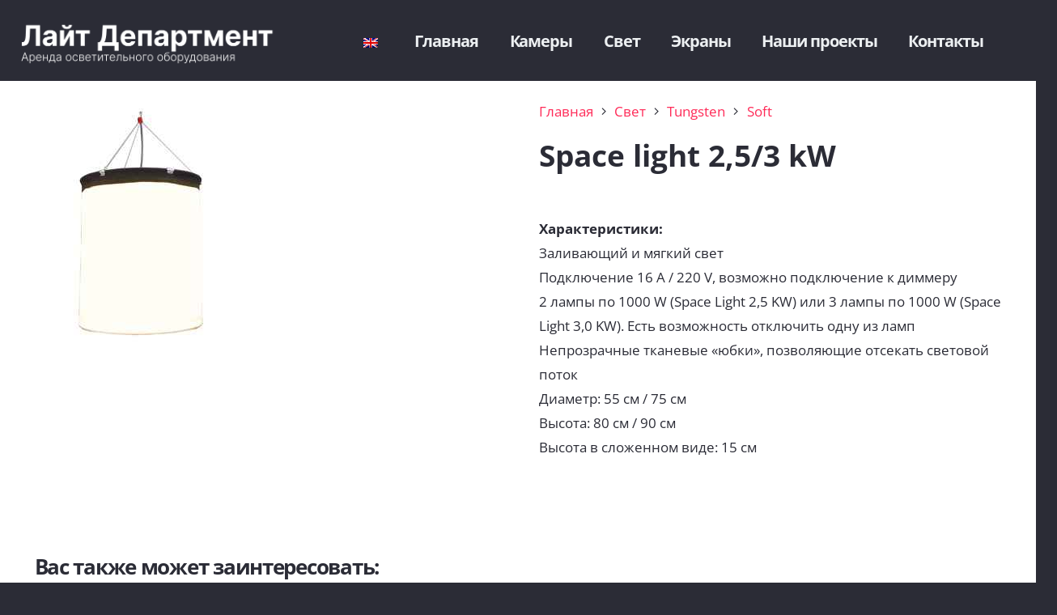

--- FILE ---
content_type: text/html; charset=UTF-8
request_url: https://lightdepartment.pro/shop/light/tungsten/soft/prozhektor-space-light-25-3-kw/
body_size: 17351
content:
<!DOCTYPE HTML>
<html lang="ru-RU">
<head>
	<meta charset="UTF-8">
	<meta name='robots' content='index, follow, max-image-preview:large, max-snippet:-1, max-video-preview:-1' />
<link rel="alternate" hreflang="ru" href="https://lightdepartment.pro/shop/light/tungsten/soft/prozhektor-space-light-25-3-kw/" />
<link rel="alternate" hreflang="en" href="https://lightdepartment.pro/shop/light/tungsten/soft/prozhektor-space-light-25-3-kw/?lang=en" />
<link rel="alternate" hreflang="x-default" href="https://lightdepartment.pro/shop/light/tungsten/soft/prozhektor-space-light-25-3-kw/" />

	<!-- This site is optimized with the Yoast SEO plugin v21.5 - https://yoast.com/wordpress/plugins/seo/ -->
	<title>Space light 2,5/3 kW - lightdepartment.pro</title>
	<link rel="canonical" href="https://lightdepartment.pro/shop/light/tungsten/soft/prozhektor-space-light-25-3-kw/" />
	<meta property="og:locale" content="ru_RU" />
	<meta property="og:type" content="article" />
	<meta property="og:title" content="Space light 2,5/3 kW - lightdepartment.pro" />
	<meta property="og:description" content="Характеристики: Заливающий и мягкий свет Подключение 16 A / 220 V, возможно подключение к диммеру 2 лампы по 1000 W (Space Light 2,5 KW) или 3 лампы по 1000 W (Space Light 3,0 KW). Есть возможность отключить одну из ламп Непрозрачные тканевые «юбки», позволяющие отсекать световой поток Диаметр: 55 см / 75 см Высота: 80..." />
	<meta property="og:url" content="https://lightdepartment.pro/shop/light/tungsten/soft/prozhektor-space-light-25-3-kw/" />
	<meta property="og:site_name" content="lightdepartment.pro" />
	<meta property="article:modified_time" content="2024-02-06T19:54:46+00:00" />
	<meta property="og:image" content="https://lightdepartment.pro/wp-content/uploads/2024/02/foto-12-str-64.jpg" />
	<meta property="og:image:width" content="260" />
	<meta property="og:image:height" content="325" />
	<meta property="og:image:type" content="image/jpeg" />
	<meta name="twitter:card" content="summary_large_image" />
	<meta name="twitter:label1" content="Примерное время для чтения" />
	<meta name="twitter:data1" content="1 минута" />
	<script type="application/ld+json" class="yoast-schema-graph">{"@context":"https://schema.org","@graph":[{"@type":"WebPage","@id":"https://lightdepartment.pro/shop/light/tungsten/soft/prozhektor-space-light-25-3-kw/","url":"https://lightdepartment.pro/shop/light/tungsten/soft/prozhektor-space-light-25-3-kw/","name":"Space light 2,5/3 kW - lightdepartment.pro","isPartOf":{"@id":"https://lightdepartment.pro/#website"},"primaryImageOfPage":{"@id":"https://lightdepartment.pro/shop/light/tungsten/soft/prozhektor-space-light-25-3-kw/#primaryimage"},"image":{"@id":"https://lightdepartment.pro/shop/light/tungsten/soft/prozhektor-space-light-25-3-kw/#primaryimage"},"thumbnailUrl":"https://lightdepartment.pro/wp-content/uploads/2024/02/foto-12-str-64.jpg","datePublished":"2024-02-05T10:40:20+00:00","dateModified":"2024-02-06T19:54:46+00:00","breadcrumb":{"@id":"https://lightdepartment.pro/shop/light/tungsten/soft/prozhektor-space-light-25-3-kw/#breadcrumb"},"inLanguage":"ru-RU","potentialAction":[{"@type":"ReadAction","target":["https://lightdepartment.pro/shop/light/tungsten/soft/prozhektor-space-light-25-3-kw/"]}]},{"@type":"ImageObject","inLanguage":"ru-RU","@id":"https://lightdepartment.pro/shop/light/tungsten/soft/prozhektor-space-light-25-3-kw/#primaryimage","url":"https://lightdepartment.pro/wp-content/uploads/2024/02/foto-12-str-64.jpg","contentUrl":"https://lightdepartment.pro/wp-content/uploads/2024/02/foto-12-str-64.jpg","width":260,"height":325},{"@type":"BreadcrumbList","@id":"https://lightdepartment.pro/shop/light/tungsten/soft/prozhektor-space-light-25-3-kw/#breadcrumb","itemListElement":[{"@type":"ListItem","position":1,"name":"Главная страница","item":"https://lightdepartment.pro/"},{"@type":"ListItem","position":2,"name":"Товары","item":"https://lightdepartment.pro/shop/"},{"@type":"ListItem","position":3,"name":"Space light 2,5/3 kW"}]},{"@type":"WebSite","@id":"https://lightdepartment.pro/#website","url":"https://lightdepartment.pro/","name":"lightdepartment.pro","description":"Аренда осветительного оборудования","potentialAction":[{"@type":"SearchAction","target":{"@type":"EntryPoint","urlTemplate":"https://lightdepartment.pro/?s={search_term_string}"},"query-input":"required name=search_term_string"}],"inLanguage":"ru-RU"}]}</script>
	<!-- / Yoast SEO plugin. -->


<link rel="alternate" type="application/rss+xml" title="lightdepartment.pro &raquo; Лента" href="https://lightdepartment.pro/feed/" />
<link rel="alternate" type="application/rss+xml" title="lightdepartment.pro &raquo; Лента комментариев" href="https://lightdepartment.pro/comments/feed/" />
<link rel="alternate" title="oEmbed (JSON)" type="application/json+oembed" href="https://lightdepartment.pro/wp-json/oembed/1.0/embed?url=https%3A%2F%2Flightdepartment.pro%2Fshop%2Flight%2Ftungsten%2Fsoft%2Fprozhektor-space-light-25-3-kw%2F" />
<link rel="alternate" title="oEmbed (XML)" type="text/xml+oembed" href="https://lightdepartment.pro/wp-json/oembed/1.0/embed?url=https%3A%2F%2Flightdepartment.pro%2Fshop%2Flight%2Ftungsten%2Fsoft%2Fprozhektor-space-light-25-3-kw%2F&#038;format=xml" />
<meta name="viewport" content="width=device-width, initial-scale=1">
<meta name="SKYPE_TOOLBAR" content="SKYPE_TOOLBAR_PARSER_COMPATIBLE">
<meta name="theme-color" content="#2b2c36">
		<!-- This site uses the Google Analytics by MonsterInsights plugin v8.23.1 - Using Analytics tracking - https://www.monsterinsights.com/ -->
		<!-- Note: MonsterInsights is not currently configured on this site. The site owner needs to authenticate with Google Analytics in the MonsterInsights settings panel. -->
					<!-- No tracking code set -->
				<!-- / Google Analytics by MonsterInsights -->
		<style id='wp-img-auto-sizes-contain-inline-css'>
img:is([sizes=auto i],[sizes^="auto," i]){contain-intrinsic-size:3000px 1500px}
/*# sourceURL=wp-img-auto-sizes-contain-inline-css */
</style>
<style id='wp-emoji-styles-inline-css'>

	img.wp-smiley, img.emoji {
		display: inline !important;
		border: none !important;
		box-shadow: none !important;
		height: 1em !important;
		width: 1em !important;
		margin: 0 0.07em !important;
		vertical-align: -0.1em !important;
		background: none !important;
		padding: 0 !important;
	}
/*# sourceURL=wp-emoji-styles-inline-css */
</style>
<style id='classic-theme-styles-inline-css'>
/*! This file is auto-generated */
.wp-block-button__link{color:#fff;background-color:#32373c;border-radius:9999px;box-shadow:none;text-decoration:none;padding:calc(.667em + 2px) calc(1.333em + 2px);font-size:1.125em}.wp-block-file__button{background:#32373c;color:#fff;text-decoration:none}
/*# sourceURL=/wp-includes/css/classic-themes.min.css */
</style>
<link rel='stylesheet' id='photoswipe-css' href='https://lightdepartment.pro/wp-content/plugins/woocommerce/assets/css/photoswipe/photoswipe.min.css?ver=10.4.3' media='all' />
<link rel='stylesheet' id='photoswipe-default-skin-css' href='https://lightdepartment.pro/wp-content/plugins/woocommerce/assets/css/photoswipe/default-skin/default-skin.min.css?ver=10.4.3' media='all' />
<style id='woocommerce-inline-inline-css'>
.woocommerce form .form-row .required { visibility: visible; }
/*# sourceURL=woocommerce-inline-inline-css */
</style>
<link rel='stylesheet' id='us-theme-css' href='https://lightdepartment.pro/wp-content/uploads/us-assets/lightdepartment.pro.css?ver=72441b0c' media='all' />
<link rel='stylesheet' id='theme-style-css' href='https://lightdepartment.pro/wp-content/themes/Impreza-child/style.css?ver=7.11' media='all' />
<script src="https://lightdepartment.pro/wp-content/themes/Impreza/common/js/jquery/jquery-3.5.1.min.js?ver=3.5.1" id="jquery-core-js"></script>
<script src="https://lightdepartment.pro/wp-content/plugins/woocommerce/assets/js/jquery-blockui/jquery.blockUI.min.js?ver=2.7.0-wc.10.4.3" id="wc-jquery-blockui-js" defer data-wp-strategy="defer"></script>
<script id="wc-add-to-cart-js-extra">
var wc_add_to_cart_params = {"ajax_url":"/wp-admin/admin-ajax.php","wc_ajax_url":"/?wc-ajax=%%endpoint%%","i18n_view_cart":"\u041f\u0440\u043e\u0441\u043c\u043e\u0442\u0440 \u043a\u043e\u0440\u0437\u0438\u043d\u044b","cart_url":"https://lightdepartment.pro/cart/","is_cart":"","cart_redirect_after_add":"no"};
//# sourceURL=wc-add-to-cart-js-extra
</script>
<script src="https://lightdepartment.pro/wp-content/plugins/woocommerce/assets/js/frontend/add-to-cart.min.js?ver=10.4.3" id="wc-add-to-cart-js" defer data-wp-strategy="defer"></script>
<script src="https://lightdepartment.pro/wp-content/plugins/woocommerce/assets/js/flexslider/jquery.flexslider.min.js?ver=2.7.2-wc.10.4.3" id="wc-flexslider-js" defer data-wp-strategy="defer"></script>
<script src="https://lightdepartment.pro/wp-content/plugins/woocommerce/assets/js/photoswipe/photoswipe.min.js?ver=4.1.1-wc.10.4.3" id="wc-photoswipe-js" defer data-wp-strategy="defer"></script>
<script src="https://lightdepartment.pro/wp-content/plugins/woocommerce/assets/js/photoswipe/photoswipe-ui-default.min.js?ver=4.1.1-wc.10.4.3" id="wc-photoswipe-ui-default-js" defer data-wp-strategy="defer"></script>
<script id="wc-single-product-js-extra">
var wc_single_product_params = {"i18n_required_rating_text":"\u041f\u043e\u0436\u0430\u043b\u0443\u0439\u0441\u0442\u0430, \u043f\u043e\u0441\u0442\u0430\u0432\u044c\u0442\u0435 \u043e\u0446\u0435\u043d\u043a\u0443","i18n_rating_options":["1 \u0438\u0437 5 \u0437\u0432\u0451\u0437\u0434","2 \u0438\u0437 5 \u0437\u0432\u0451\u0437\u0434","3 \u0438\u0437 5 \u0437\u0432\u0451\u0437\u0434","4 \u0438\u0437 5 \u0437\u0432\u0451\u0437\u0434","5 \u0438\u0437 5 \u0437\u0432\u0451\u0437\u0434"],"i18n_product_gallery_trigger_text":"\u041f\u0440\u043e\u0441\u043c\u043e\u0442\u0440 \u0433\u0430\u043b\u0435\u0440\u0435\u0438 \u0438\u0437\u043e\u0431\u0440\u0430\u0436\u0435\u043d\u0438\u0439 \u0432 \u043f\u043e\u043b\u043d\u043e\u044d\u043a\u0440\u0430\u043d\u043d\u043e\u043c \u0440\u0435\u0436\u0438\u043c\u0435","review_rating_required":"yes","flexslider":{"rtl":false,"animation":"slide","smoothHeight":true,"directionNav":false,"controlNav":"thumbnails","slideshow":false,"animationSpeed":500,"animationLoop":false,"allowOneSlide":false},"zoom_enabled":"","zoom_options":[],"photoswipe_enabled":"1","photoswipe_options":{"shareEl":false,"closeOnScroll":false,"history":false,"hideAnimationDuration":0,"showAnimationDuration":0},"flexslider_enabled":"1"};
//# sourceURL=wc-single-product-js-extra
</script>
<script src="https://lightdepartment.pro/wp-content/plugins/woocommerce/assets/js/frontend/single-product.min.js?ver=10.4.3" id="wc-single-product-js" defer data-wp-strategy="defer"></script>
<script src="https://lightdepartment.pro/wp-content/plugins/woocommerce/assets/js/js-cookie/js.cookie.min.js?ver=2.1.4-wc.10.4.3" id="wc-js-cookie-js" defer data-wp-strategy="defer"></script>
<script id="woocommerce-js-extra">
var woocommerce_params = {"ajax_url":"/wp-admin/admin-ajax.php","wc_ajax_url":"/?wc-ajax=%%endpoint%%","i18n_password_show":"\u041f\u043e\u043a\u0430\u0437\u0430\u0442\u044c \u043f\u0430\u0440\u043e\u043b\u044c","i18n_password_hide":"\u0421\u043a\u0440\u044b\u0442\u044c \u043f\u0430\u0440\u043e\u043b\u044c"};
//# sourceURL=woocommerce-js-extra
</script>
<script src="https://lightdepartment.pro/wp-content/plugins/woocommerce/assets/js/frontend/woocommerce.min.js?ver=10.4.3" id="woocommerce-js" defer data-wp-strategy="defer"></script>
<link rel="https://api.w.org/" href="https://lightdepartment.pro/wp-json/" /><link rel="alternate" title="JSON" type="application/json" href="https://lightdepartment.pro/wp-json/wp/v2/product/7929" /><link rel="EditURI" type="application/rsd+xml" title="RSD" href="https://lightdepartment.pro/xmlrpc.php?rsd" />
<meta name="generator" content="WordPress 6.9" />
<meta name="generator" content="WooCommerce 10.4.3" />
<link rel='shortlink' href='https://lightdepartment.pro/?p=7929' />
<meta name="generator" content="WPML ver:4.6.6 stt:1,45;" />
		<script>
			if ( ! /Android|webOS|iPhone|iPad|iPod|BlackBerry|IEMobile|Opera Mini/i.test( navigator.userAgent ) ) {
				var root = document.getElementsByTagName( 'html' )[ 0 ]
				root.className += " no-touch";
			}
		</script>
			<noscript><style>.woocommerce-product-gallery{ opacity: 1 !important; }</style></noscript>
	<meta name="generator" content="Powered by WPBakery Page Builder - drag and drop page builder for WordPress."/>
<link rel="icon" href="https://lightdepartment.pro/wp-content/uploads/2020/12/cropped-Frame-1-1-1-150x150.png" sizes="32x32" />
<link rel="icon" href="https://lightdepartment.pro/wp-content/uploads/2020/12/cropped-Frame-1-1-1-300x300.png" sizes="192x192" />
<link rel="apple-touch-icon" href="https://lightdepartment.pro/wp-content/uploads/2020/12/cropped-Frame-1-1-1-300x300.png" />
<meta name="msapplication-TileImage" content="https://lightdepartment.pro/wp-content/uploads/2020/12/cropped-Frame-1-1-1-300x300.png" />
<noscript><style> .wpb_animate_when_almost_visible { opacity: 1; }</style></noscript>		<style id="us-icon-fonts">@font-face{font-display:block;font-style:normal;font-family:"fontawesome";font-weight:300;src:url("https://lightdepartment.pro/wp-content/themes/Impreza/fonts/fa-light-300.woff2?ver=7.11") format("woff2"),url("https://lightdepartment.pro/wp-content/themes/Impreza/fonts/fa-light-300.woff?ver=7.11") format("woff")}.fal{font-family:"fontawesome";font-weight:300}@font-face{font-display:block;font-style:normal;font-family:"Font Awesome 5 Brands";font-weight:400;src:url("https://lightdepartment.pro/wp-content/themes/Impreza/fonts/fa-brands-400.woff2?ver=7.11") format("woff2"),url("https://lightdepartment.pro/wp-content/themes/Impreza/fonts/fa-brands-400.woff?ver=7.11") format("woff")}.fab{font-family:"Font Awesome 5 Brands";font-weight:400}</style>
				<style id="us-header-css"> .l-subheader.at_middle,.l-subheader.at_middle .w-dropdown-list,.l-subheader.at_middle .type_mobile .w-nav-list.level_1{background:#2b2c36;color:#edf0f2}.no-touch .l-subheader.at_middle a:hover,.no-touch .l-header.bg_transparent .l-subheader.at_middle .w-dropdown.opened a:hover{color:#ff2b58}.l-header.bg_transparent:not(.sticky) .l-subheader.at_middle{background:transparent;color:#ffffff}.no-touch .l-header.bg_transparent:not(.sticky) .at_middle .w-cart-link:hover,.no-touch .l-header.bg_transparent:not(.sticky) .at_middle .w-text a:hover,.no-touch .l-header.bg_transparent:not(.sticky) .at_middle .w-html a:hover,.no-touch .l-header.bg_transparent:not(.sticky) .at_middle .w-nav>a:hover,.no-touch .l-header.bg_transparent:not(.sticky) .at_middle .w-menu a:hover,.no-touch .l-header.bg_transparent:not(.sticky) .at_middle .w-search>a:hover,.no-touch .l-header.bg_transparent:not(.sticky) .at_middle .w-dropdown a:hover,.no-touch .l-header.bg_transparent:not(.sticky) .at_middle .type_desktop .menu-item.level_1:hover>a{color:#ff2b58}.header_ver .l-header{background:#2b2c36;color:#edf0f2}@media (min-width:1100px){.hidden_for_default{display:none!important}.l-subheader.at_top{display:none}.l-subheader.at_bottom{display:none}.l-header{position:relative;z-index:111;width:100%}.l-subheader{margin:0 auto}.l-subheader.width_full{padding-left:1.5rem;padding-right:1.5rem}.l-subheader-h{display:flex;align-items:center;position:relative;margin:0 auto;height:inherit}.w-header-show{display:none}.l-header.pos_fixed{position:fixed;left:0}.l-header.pos_fixed:not(.notransition) .l-subheader{transition-property:transform,background,box-shadow,line-height,height;transition-duration:0.3s;transition-timing-function:cubic-bezier(.78,.13,.15,.86)}.header_hor .l-header.sticky_auto_hide{transition:transform 0.3s cubic-bezier(.78,.13,.15,.86) 0.1s}.header_hor .l-header.sticky_auto_hide.down{transform:translateY(-110%)}.l-header.bg_transparent:not(.sticky) .l-subheader{box-shadow:none!important;background:none}.l-header.bg_transparent~.l-main .l-section.width_full.height_auto:first-child>.l-section-h{padding-top:0!important;padding-bottom:0!important}.l-header.pos_static.bg_transparent{position:absolute;left:0}.l-subheader.width_full .l-subheader-h{max-width:none!important}.headerinpos_above .l-header.pos_fixed{overflow:hidden;transition:transform 0.3s;transform:translate3d(0,-100%,0)}.headerinpos_above .l-header.pos_fixed.sticky{overflow:visible;transform:none}.headerinpos_above .l-header.pos_fixed~.l-section>.l-section-h,.headerinpos_above .l-header.pos_fixed~.l-main .l-section:first-of-type>.l-section-h{padding-top:0!important}.l-header.shadow_thin .l-subheader.at_middle,.l-header.shadow_thin .l-subheader.at_bottom,.l-header.shadow_none.sticky .l-subheader.at_middle,.l-header.shadow_none.sticky .l-subheader.at_bottom{box-shadow:0 1px 0 rgba(0,0,0,0.08)}.l-header.shadow_wide .l-subheader.at_middle,.l-header.shadow_wide .l-subheader.at_bottom{box-shadow:0 3px 5px -1px rgba(0,0,0,0.1),0 2px 1px -1px rgba(0,0,0,0.05)}.header_hor .l-subheader-cell>.w-cart{margin-left:0;margin-right:0}.l-header:before{content:'60'}.l-subheader.at_top{line-height:40px;height:40px}.l-header.sticky .l-subheader.at_top{line-height:0px;height:0px}.l-subheader.at_middle{line-height:100px;height:100px}.l-header.sticky .l-subheader.at_middle{line-height:60px;height:60px}.l-subheader.at_bottom{line-height:40px;height:40px}.l-header.sticky .l-subheader.at_bottom{line-height:40px;height:40px}.l-subheader.with_centering .l-subheader-cell.at_left,.l-subheader.with_centering .l-subheader-cell.at_right{flex-basis:100px}.l-header.pos_fixed~.l-main>.l-section:first-of-type>.l-section-h,.headerinpos_below .l-header.pos_fixed~.l-main>.l-section:nth-of-type(2)>.l-section-h,.l-header.pos_static.bg_transparent~.l-main>.l-section:first-of-type>.l-section-h{padding-top:100px}.headerinpos_bottom .l-header.pos_fixed~.l-main>.l-section:first-of-type>.l-section-h{padding-bottom:100px}.l-header.bg_transparent~.l-main .l-section.valign_center:first-of-type>.l-section-h{top:-50px}.headerinpos_bottom .l-header.pos_fixed.bg_transparent~.l-main .l-section.valign_center:first-of-type>.l-section-h{top:50px}.menu-item-object-us_page_block{max-height:calc(100vh - 100px)}.l-header.pos_fixed:not(.down)~.l-main .l-section.type_sticky{top:60px}.admin-bar .l-header.pos_fixed:not(.down)~.l-main .l-section.type_sticky{top:92px}.l-header.pos_fixed.sticky:not(.down)~.l-main .l-section.type_sticky:first-of-type>.l-section-h{padding-top:60px}.l-header.pos_fixed~.l-main .vc_column-inner.type_sticky>.wpb_wrapper{top:calc(60px + 4rem)}.l-header.pos_fixed~.l-main .woocommerce .cart-collaterals,.l-header.pos_fixed~.l-main .woocommerce-checkout #order_review{top:60px}.l-header.pos_static.bg_solid~.l-main .l-section.height_full:first-of-type{min-height:calc(100vh - 100px)}.admin-bar .l-header.pos_static.bg_solid~.l-main .l-section.height_full:first-of-type{min-height:calc(100vh - 132px)}.l-header.pos_fixed:not(.sticky_auto_hide)~.l-main .l-section.height_full:not(:first-of-type){min-height:calc(100vh - 60px)}.admin-bar .l-header.pos_fixed:not(.sticky_auto_hide)~.l-main .l-section.height_full:not(:first-of-type){min-height:calc(100vh - 92px)}.headerinpos_below .l-header.pos_fixed:not(.sticky){position:absolute;top:100%}.headerinpos_bottom .l-header.pos_fixed:not(.sticky){position:absolute;bottom:0}.headerinpos_below .l-header.pos_fixed~.l-main>.l-section:first-of-type>.l-section-h,.headerinpos_bottom .l-header.pos_fixed~.l-main>.l-section:first-of-type>.l-section-h{padding-top:0!important}.headerinpos_below .l-header.pos_fixed~.l-main .l-section.height_full:nth-of-type(2){min-height:100vh}.admin-bar.headerinpos_below .l-header.pos_fixed~.l-main .l-section.height_full:nth-of-type(2){min-height:calc(100vh - 32px)}.headerinpos_bottom .l-header.pos_fixed:not(.sticky) .w-cart-dropdown,.headerinpos_bottom .l-header.pos_fixed:not(.sticky) .w-nav.type_desktop .w-nav-list.level_2{bottom:100%;transform-origin:0 100%}.headerinpos_bottom .l-header.pos_fixed:not(.sticky) .w-nav.type_mobile.m_layout_dropdown .w-nav-list.level_1{top:auto;bottom:100%;box-shadow:0 -3px 3px rgba(0,0,0,0.1)}.headerinpos_bottom .l-header.pos_fixed:not(.sticky) .w-nav.type_desktop .w-nav-list.level_3,.headerinpos_bottom .l-header.pos_fixed:not(.sticky) .w-nav.type_desktop .w-nav-list.level_4{top:auto;bottom:0;transform-origin:0 100%}.headerinpos_bottom .l-header.pos_fixed:not(.sticky) .w-dropdown-list{top:auto;bottom:-0.4em;padding-top:0.4em;padding-bottom:2.4em}}@media (min-width:601px) and (max-width:1099px){.hidden_for_tablets{display:none!important}.l-subheader.at_top{display:none}.l-subheader.at_bottom{display:none}.l-header{position:relative;z-index:111;width:100%}.l-subheader{margin:0 auto}.l-subheader.width_full{padding-left:1.5rem;padding-right:1.5rem}.l-subheader-h{display:flex;align-items:center;position:relative;margin:0 auto;height:inherit}.w-header-show{display:none}.l-header.pos_fixed{position:fixed;left:0}.l-header.pos_fixed:not(.notransition) .l-subheader{transition-property:transform,background,box-shadow,line-height,height;transition-duration:0.3s;transition-timing-function:cubic-bezier(.78,.13,.15,.86)}.header_hor .l-header.sticky_auto_hide{transition:transform 0.3s cubic-bezier(.78,.13,.15,.86) 0.1s}.header_hor .l-header.sticky_auto_hide.down{transform:translateY(-110%)}.l-header.bg_transparent:not(.sticky) .l-subheader{box-shadow:none!important;background:none}.l-header.bg_transparent~.l-main .l-section.width_full.height_auto:first-child>.l-section-h{padding-top:0!important;padding-bottom:0!important}.l-header.pos_static.bg_transparent{position:absolute;left:0}.l-subheader.width_full .l-subheader-h{max-width:none!important}.headerinpos_above .l-header.pos_fixed{overflow:hidden;transition:transform 0.3s;transform:translate3d(0,-100%,0)}.headerinpos_above .l-header.pos_fixed.sticky{overflow:visible;transform:none}.headerinpos_above .l-header.pos_fixed~.l-section>.l-section-h,.headerinpos_above .l-header.pos_fixed~.l-main .l-section:first-of-type>.l-section-h{padding-top:0!important}.l-header.shadow_thin .l-subheader.at_middle,.l-header.shadow_thin .l-subheader.at_bottom,.l-header.shadow_none.sticky .l-subheader.at_middle,.l-header.shadow_none.sticky .l-subheader.at_bottom{box-shadow:0 1px 0 rgba(0,0,0,0.08)}.l-header.shadow_wide .l-subheader.at_middle,.l-header.shadow_wide .l-subheader.at_bottom{box-shadow:0 3px 5px -1px rgba(0,0,0,0.1),0 2px 1px -1px rgba(0,0,0,0.05)}.header_hor .l-subheader-cell>.w-cart{margin-left:0;margin-right:0}.l-header:before{content:'60'}.l-subheader.at_top{line-height:36px;height:36px}.l-header.sticky .l-subheader.at_top{line-height:36px;height:36px}.l-subheader.at_middle{line-height:80px;height:80px}.l-header.sticky .l-subheader.at_middle{line-height:60px;height:60px}.l-subheader.at_bottom{line-height:50px;height:50px}.l-header.sticky .l-subheader.at_bottom{line-height:50px;height:50px}.l-subheader.with_centering_tablets .l-subheader-cell.at_left,.l-subheader.with_centering_tablets .l-subheader-cell.at_right{flex-basis:100px}.l-header.pos_fixed~.l-main>.l-section:first-of-type>.l-section-h,.headerinpos_below .l-header.pos_fixed~.l-main>.l-section:nth-of-type(2)>.l-section-h,.l-header.pos_static.bg_transparent~.l-main>.l-section:first-of-type>.l-section-h{padding-top:80px}.l-header.bg_transparent~.l-main .l-section.valign_center:first-of-type>.l-section-h{top:-40px}.l-header.pos_fixed~.l-main .l-section.type_sticky{top:60px}.admin-bar .l-header.pos_fixed~.l-main .l-section.type_sticky{top:92px}.l-header.pos_fixed.sticky:not(.down)~.l-main .l-section.type_sticky:first-of-type>.l-section-h{padding-top:60px}.l-header.pos_static.bg_solid~.l-main .l-section.height_full:first-of-type{min-height:calc(100vh - 80px)}.l-header.pos_fixed:not(.sticky_auto_hide)~.l-main .l-section.height_full:not(:first-of-type){min-height:calc(100vh - 60px)}}@media (max-width:600px){.hidden_for_mobiles{display:none!important}.l-subheader.at_top{display:none}.l-subheader.at_bottom{display:none}.l-header{position:relative;z-index:111;width:100%}.l-subheader{margin:0 auto}.l-subheader.width_full{padding-left:1.5rem;padding-right:1.5rem}.l-subheader-h{display:flex;align-items:center;position:relative;margin:0 auto;height:inherit}.w-header-show{display:none}.l-header.pos_fixed{position:fixed;left:0}.l-header.pos_fixed:not(.notransition) .l-subheader{transition-property:transform,background,box-shadow,line-height,height;transition-duration:0.3s;transition-timing-function:cubic-bezier(.78,.13,.15,.86)}.header_hor .l-header.sticky_auto_hide{transition:transform 0.3s cubic-bezier(.78,.13,.15,.86) 0.1s}.header_hor .l-header.sticky_auto_hide.down{transform:translateY(-110%)}.l-header.bg_transparent:not(.sticky) .l-subheader{box-shadow:none!important;background:none}.l-header.bg_transparent~.l-main .l-section.width_full.height_auto:first-child>.l-section-h{padding-top:0!important;padding-bottom:0!important}.l-header.pos_static.bg_transparent{position:absolute;left:0}.l-subheader.width_full .l-subheader-h{max-width:none!important}.headerinpos_above .l-header.pos_fixed{overflow:hidden;transition:transform 0.3s;transform:translate3d(0,-100%,0)}.headerinpos_above .l-header.pos_fixed.sticky{overflow:visible;transform:none}.headerinpos_above .l-header.pos_fixed~.l-section>.l-section-h,.headerinpos_above .l-header.pos_fixed~.l-main .l-section:first-of-type>.l-section-h{padding-top:0!important}.l-header.shadow_thin .l-subheader.at_middle,.l-header.shadow_thin .l-subheader.at_bottom,.l-header.shadow_none.sticky .l-subheader.at_middle,.l-header.shadow_none.sticky .l-subheader.at_bottom{box-shadow:0 1px 0 rgba(0,0,0,0.08)}.l-header.shadow_wide .l-subheader.at_middle,.l-header.shadow_wide .l-subheader.at_bottom{box-shadow:0 3px 5px -1px rgba(0,0,0,0.1),0 2px 1px -1px rgba(0,0,0,0.05)}.header_hor .l-subheader-cell>.w-cart{margin-left:0;margin-right:0}.l-header:before{content:'60'}.l-subheader.at_top{line-height:36px;height:36px}.l-header.sticky .l-subheader.at_top{line-height:36px;height:36px}.l-subheader.at_middle{line-height:60px;height:60px}.l-header.sticky .l-subheader.at_middle{line-height:60px;height:60px}.l-subheader.at_bottom{line-height:50px;height:50px}.l-header.sticky .l-subheader.at_bottom{line-height:50px;height:50px}.l-subheader.with_centering_mobiles .l-subheader-cell.at_left,.l-subheader.with_centering_mobiles .l-subheader-cell.at_right{flex-basis:100px}.l-header.pos_fixed~.l-main>.l-section:first-of-type>.l-section-h,.headerinpos_below .l-header.pos_fixed~.l-main>.l-section:nth-of-type(2)>.l-section-h,.l-header.pos_static.bg_transparent~.l-main>.l-section:first-of-type>.l-section-h{padding-top:60px}.l-header.bg_transparent~.l-main .l-section.valign_center:first-of-type>.l-section-h{top:-30px}.l-header.pos_fixed~.l-main .l-section.type_sticky{top:60px}.l-header.pos_fixed.sticky:not(.down)~.l-main .l-section.type_sticky:first-of-type>.l-section-h{padding-top:60px}.l-header.pos_static.bg_solid~.l-main .l-section.height_full:first-of-type{min-height:calc(100vh - 60px)}.l-header.pos_fixed:not(.sticky_auto_hide)~.l-main .l-section.height_full:not(:first-of-type){min-height:calc(100vh - 60px)}}@media (min-width:1100px){.ush_image_1{height:57px!important}.l-header.sticky .ush_image_1{height:40px!important}}@media (min-width:601px) and (max-width:1099px){.ush_image_1{height:40px!important}.l-header.sticky .ush_image_1{height:40px!important}}@media (max-width:600px){.ush_image_1{height:30px!important}.l-header.sticky .ush_image_1{height:30px!important}}@media (min-width:1100px){.ush_image_2{height:57px!important}.l-header.sticky .ush_image_2{height:40px!important}}@media (min-width:601px) and (max-width:1099px){.ush_image_2{height:40px!important}.l-header.sticky .ush_image_2{height:35px!important}}@media (max-width:600px){.ush_image_2{height:35px!important}.l-header.sticky .ush_image_2{height:35px!important}}@media (min-width:1100px){.ush_image_3{height:57px!important}.l-header.sticky .ush_image_3{height:40px!important}}@media (min-width:601px) and (max-width:1099px){.ush_image_3{height:40px!important}.l-header.sticky .ush_image_3{height:40px!important}}@media (max-width:600px){.ush_image_3{height:30px!important}.l-header.sticky .ush_image_3{height:30px!important}}.header_hor .ush_menu_1.type_desktop .menu-item.level_1>a:not(.w-btn){padding-left:1.5vw;padding-right:1.5vw}.header_hor .ush_menu_1.type_desktop .menu-item.level_1>a.w-btn{margin-left:1.5vw;margin-right:1.5vw}.header_ver .ush_menu_1.type_desktop .menu-item.level_1>a:not(.w-btn){padding-top:1.5vw;padding-bottom:1.5vw}.header_ver .ush_menu_1.type_desktop .menu-item.level_1>a.w-btn{margin-top:1.5vw;margin-bottom:1.5vw}.ush_menu_1.type_desktop .menu-item:not(.level_1){font-size:18px}.ush_menu_1.type_mobile .w-nav-anchor.level_1,.ush_menu_1.type_mobile .w-nav-anchor.level_1 + .w-nav-arrow{font-size:1.2rem}.ush_menu_1.type_mobile .w-nav-anchor:not(.level_1),.ush_menu_1.type_mobile .w-nav-anchor:not(.level_1) + .w-nav-arrow{font-size:16px}@media (min-width:1100px){.ush_menu_1 .w-nav-icon{font-size:24px}}@media (min-width:601px) and (max-width:1099px){.ush_menu_1 .w-nav-icon{font-size:24px}}@media (max-width:600px){.ush_menu_1 .w-nav-icon{font-size:24px}}.ush_menu_1 .w-nav-icon i{border-width:2px}@media screen and (max-width:1099px){.w-nav.ush_menu_1>.w-nav-list.level_1{display:none}.ush_menu_1 .w-nav-control{display:block}}.ush_menu_1 .menu-item.level_1>a:not(.w-btn):focus,.no-touch .ush_menu_1 .menu-item.level_1.opened>a:not(.w-btn),.no-touch .ush_menu_1 .menu-item.level_1:hover>a:not(.w-btn){background:transparent;color:#ff2b58}.ush_menu_1 .menu-item.level_1.current-menu-item>a:not(.w-btn),.ush_menu_1 .menu-item.level_1.current-menu-ancestor>a:not(.w-btn),.ush_menu_1 .menu-item.level_1.current-page-ancestor>a:not(.w-btn){background:transparent;color:#ff2b58}.l-header.bg_transparent:not(.sticky) .ush_menu_1.type_desktop .menu-item.level_1.current-menu-item>a:not(.w-btn),.l-header.bg_transparent:not(.sticky) .ush_menu_1.type_desktop .menu-item.level_1.current-menu-ancestor>a:not(.w-btn),.l-header.bg_transparent:not(.sticky) .ush_menu_1.type_desktop .menu-item.level_1.current-page-ancestor>a:not(.w-btn){background:transparent;color:#ff2b58}.ush_menu_1 .w-nav-list:not(.level_1){background:#2b2c36;color:#edf0f2}.no-touch .ush_menu_1 .menu-item:not(.level_1)>a:focus,.no-touch .ush_menu_1 .menu-item:not(.level_1):hover>a{background:transparent;color:#ff2b58}.ush_menu_1 .menu-item:not(.level_1).current-menu-item>a,.ush_menu_1 .menu-item:not(.level_1).current-menu-ancestor>a,.ush_menu_1 .menu-item:not(.level_1).current-page-ancestor>a{background:transparent;color:#ff2b58}.header_hor .ush_menu_2.type_desktop .menu-item.level_1>a:not(.w-btn){padding-left:2vw;padding-right:2vw}.header_hor .ush_menu_2.type_desktop .menu-item.level_1>a.w-btn{margin-left:2vw;margin-right:2vw}.header_ver .ush_menu_2.type_desktop .menu-item.level_1>a:not(.w-btn){padding-top:2vw;padding-bottom:2vw}.header_ver .ush_menu_2.type_desktop .menu-item.level_1>a.w-btn{margin-top:2vw;margin-bottom:2vw}.ush_menu_2.type_desktop .menu-item:not(.level_1){font-size:18px}.ush_menu_2.type_mobile .w-nav-anchor.level_1,.ush_menu_2.type_mobile .w-nav-anchor.level_1 + .w-nav-arrow{font-size:1.2rem}.ush_menu_2.type_mobile .w-nav-anchor:not(.level_1),.ush_menu_2.type_mobile .w-nav-anchor:not(.level_1) + .w-nav-arrow{font-size:16px}@media (min-width:1100px){.ush_menu_2 .w-nav-icon{font-size:24px}}@media (min-width:601px) and (max-width:1099px){.ush_menu_2 .w-nav-icon{font-size:24px}}@media (max-width:600px){.ush_menu_2 .w-nav-icon{font-size:24px}}.ush_menu_2 .w-nav-icon i{border-width:2px}@media screen and (max-width:-1px){.w-nav.ush_menu_2>.w-nav-list.level_1{display:none}.ush_menu_2 .w-nav-control{display:block}}.ush_menu_2 .menu-item.level_1>a:not(.w-btn):focus,.no-touch .ush_menu_2 .menu-item.level_1.opened>a:not(.w-btn),.no-touch .ush_menu_2 .menu-item.level_1:hover>a:not(.w-btn){background:transparent;color:#ff2b58}.ush_menu_2 .menu-item.level_1.current-menu-item>a:not(.w-btn),.ush_menu_2 .menu-item.level_1.current-menu-ancestor>a:not(.w-btn),.ush_menu_2 .menu-item.level_1.current-page-ancestor>a:not(.w-btn){background:transparent;color:#ff2b58}.l-header.bg_transparent:not(.sticky) .ush_menu_2.type_desktop .menu-item.level_1.current-menu-item>a:not(.w-btn),.l-header.bg_transparent:not(.sticky) .ush_menu_2.type_desktop .menu-item.level_1.current-menu-ancestor>a:not(.w-btn),.l-header.bg_transparent:not(.sticky) .ush_menu_2.type_desktop .menu-item.level_1.current-page-ancestor>a:not(.w-btn){background:transparent;color:#ff2b58}.ush_menu_2 .w-nav-list:not(.level_1){background:#2b2c36;color:#edf0f2}.no-touch .ush_menu_2 .menu-item:not(.level_1)>a:focus,.no-touch .ush_menu_2 .menu-item:not(.level_1):hover>a{background:transparent;color:#ff2b58}.ush_menu_2 .menu-item:not(.level_1).current-menu-item>a,.ush_menu_2 .menu-item:not(.level_1).current-menu-ancestor>a,.ush_menu_2 .menu-item:not(.level_1).current-page-ancestor>a{background:transparent;color:#ff2b58}.ush_socials_1 .w-socials-list{margin:-0.5em}.ush_socials_1 .w-socials-item{padding:0.5em}.ush_menu_1{font-weight:700!important;font-size:1.2rem!important;letter-spacing:-0.05em!important;margin-right:20px!important}.ush_socials_1{font-size:24px!important}.ush_menu_2{font-weight:700!important;font-size:1.2rem!important;letter-spacing:-0.05em!important;margin-right:20px!important}@media (min-width:601px) and (max-width:1099px){.ush_menu_1{font-size:0.2rem!important}.ush_socials_1{font-size:18px!important}}@media (max-width:600px){.ush_image_1{width:150px!important}.ush_socials_1{font-size:18px!important}.ush_image_2{width:170px!important}.ush_image_3{width:92px!important}}</style>
		<meta name="yandex-verification" content="934692ca7e107b79" />
<style id="us-design-options-css">.us_custom_9de87d4e{font-weight:700!important}.us_custom_5d288964{font-family:'Open Sans',sans-serif!important;font-weight:600!important;font-size:2.2rem!important}.us_custom_1ea2b472{font-weight:600!important;padding:1.5rem!important}.us_custom_278d8c57{padding-top:0!important;padding-bottom:0!important}.us_custom_8d39c8ed{font-size:1.2rem!important;padding:0!important}.us_custom_cd308c05{padding-left:2.5rem!important;padding-right:2.5rem!important}.us_custom_3932ad0e{text-align:right!important}@media (min-width:600px) and (max-width:1026px){.us_custom_eeb3f56b{text-align:center!important}.us_custom_3932ad0e{text-align:center!important}}@media (max-width:599px){.us_custom_eeb3f56b{text-align:center!important}.us_custom_3932ad0e{text-align:center!important}}</style><link rel='stylesheet' id='wc-blocks-style-css' href='https://lightdepartment.pro/wp-content/plugins/woocommerce/assets/client/blocks/wc-blocks.css?ver=wc-10.4.3' media='all' />
<style id='global-styles-inline-css'>
:root{--wp--preset--aspect-ratio--square: 1;--wp--preset--aspect-ratio--4-3: 4/3;--wp--preset--aspect-ratio--3-4: 3/4;--wp--preset--aspect-ratio--3-2: 3/2;--wp--preset--aspect-ratio--2-3: 2/3;--wp--preset--aspect-ratio--16-9: 16/9;--wp--preset--aspect-ratio--9-16: 9/16;--wp--preset--color--black: #000000;--wp--preset--color--cyan-bluish-gray: #abb8c3;--wp--preset--color--white: #ffffff;--wp--preset--color--pale-pink: #f78da7;--wp--preset--color--vivid-red: #cf2e2e;--wp--preset--color--luminous-vivid-orange: #ff6900;--wp--preset--color--luminous-vivid-amber: #fcb900;--wp--preset--color--light-green-cyan: #7bdcb5;--wp--preset--color--vivid-green-cyan: #00d084;--wp--preset--color--pale-cyan-blue: #8ed1fc;--wp--preset--color--vivid-cyan-blue: #0693e3;--wp--preset--color--vivid-purple: #9b51e0;--wp--preset--gradient--vivid-cyan-blue-to-vivid-purple: linear-gradient(135deg,rgb(6,147,227) 0%,rgb(155,81,224) 100%);--wp--preset--gradient--light-green-cyan-to-vivid-green-cyan: linear-gradient(135deg,rgb(122,220,180) 0%,rgb(0,208,130) 100%);--wp--preset--gradient--luminous-vivid-amber-to-luminous-vivid-orange: linear-gradient(135deg,rgb(252,185,0) 0%,rgb(255,105,0) 100%);--wp--preset--gradient--luminous-vivid-orange-to-vivid-red: linear-gradient(135deg,rgb(255,105,0) 0%,rgb(207,46,46) 100%);--wp--preset--gradient--very-light-gray-to-cyan-bluish-gray: linear-gradient(135deg,rgb(238,238,238) 0%,rgb(169,184,195) 100%);--wp--preset--gradient--cool-to-warm-spectrum: linear-gradient(135deg,rgb(74,234,220) 0%,rgb(151,120,209) 20%,rgb(207,42,186) 40%,rgb(238,44,130) 60%,rgb(251,105,98) 80%,rgb(254,248,76) 100%);--wp--preset--gradient--blush-light-purple: linear-gradient(135deg,rgb(255,206,236) 0%,rgb(152,150,240) 100%);--wp--preset--gradient--blush-bordeaux: linear-gradient(135deg,rgb(254,205,165) 0%,rgb(254,45,45) 50%,rgb(107,0,62) 100%);--wp--preset--gradient--luminous-dusk: linear-gradient(135deg,rgb(255,203,112) 0%,rgb(199,81,192) 50%,rgb(65,88,208) 100%);--wp--preset--gradient--pale-ocean: linear-gradient(135deg,rgb(255,245,203) 0%,rgb(182,227,212) 50%,rgb(51,167,181) 100%);--wp--preset--gradient--electric-grass: linear-gradient(135deg,rgb(202,248,128) 0%,rgb(113,206,126) 100%);--wp--preset--gradient--midnight: linear-gradient(135deg,rgb(2,3,129) 0%,rgb(40,116,252) 100%);--wp--preset--font-size--small: 13px;--wp--preset--font-size--medium: 20px;--wp--preset--font-size--large: 36px;--wp--preset--font-size--x-large: 42px;--wp--preset--spacing--20: 0.44rem;--wp--preset--spacing--30: 0.67rem;--wp--preset--spacing--40: 1rem;--wp--preset--spacing--50: 1.5rem;--wp--preset--spacing--60: 2.25rem;--wp--preset--spacing--70: 3.38rem;--wp--preset--spacing--80: 5.06rem;--wp--preset--shadow--natural: 6px 6px 9px rgba(0, 0, 0, 0.2);--wp--preset--shadow--deep: 12px 12px 50px rgba(0, 0, 0, 0.4);--wp--preset--shadow--sharp: 6px 6px 0px rgba(0, 0, 0, 0.2);--wp--preset--shadow--outlined: 6px 6px 0px -3px rgb(255, 255, 255), 6px 6px rgb(0, 0, 0);--wp--preset--shadow--crisp: 6px 6px 0px rgb(0, 0, 0);}:where(.is-layout-flex){gap: 0.5em;}:where(.is-layout-grid){gap: 0.5em;}body .is-layout-flex{display: flex;}.is-layout-flex{flex-wrap: wrap;align-items: center;}.is-layout-flex > :is(*, div){margin: 0;}body .is-layout-grid{display: grid;}.is-layout-grid > :is(*, div){margin: 0;}:where(.wp-block-columns.is-layout-flex){gap: 2em;}:where(.wp-block-columns.is-layout-grid){gap: 2em;}:where(.wp-block-post-template.is-layout-flex){gap: 1.25em;}:where(.wp-block-post-template.is-layout-grid){gap: 1.25em;}.has-black-color{color: var(--wp--preset--color--black) !important;}.has-cyan-bluish-gray-color{color: var(--wp--preset--color--cyan-bluish-gray) !important;}.has-white-color{color: var(--wp--preset--color--white) !important;}.has-pale-pink-color{color: var(--wp--preset--color--pale-pink) !important;}.has-vivid-red-color{color: var(--wp--preset--color--vivid-red) !important;}.has-luminous-vivid-orange-color{color: var(--wp--preset--color--luminous-vivid-orange) !important;}.has-luminous-vivid-amber-color{color: var(--wp--preset--color--luminous-vivid-amber) !important;}.has-light-green-cyan-color{color: var(--wp--preset--color--light-green-cyan) !important;}.has-vivid-green-cyan-color{color: var(--wp--preset--color--vivid-green-cyan) !important;}.has-pale-cyan-blue-color{color: var(--wp--preset--color--pale-cyan-blue) !important;}.has-vivid-cyan-blue-color{color: var(--wp--preset--color--vivid-cyan-blue) !important;}.has-vivid-purple-color{color: var(--wp--preset--color--vivid-purple) !important;}.has-black-background-color{background-color: var(--wp--preset--color--black) !important;}.has-cyan-bluish-gray-background-color{background-color: var(--wp--preset--color--cyan-bluish-gray) !important;}.has-white-background-color{background-color: var(--wp--preset--color--white) !important;}.has-pale-pink-background-color{background-color: var(--wp--preset--color--pale-pink) !important;}.has-vivid-red-background-color{background-color: var(--wp--preset--color--vivid-red) !important;}.has-luminous-vivid-orange-background-color{background-color: var(--wp--preset--color--luminous-vivid-orange) !important;}.has-luminous-vivid-amber-background-color{background-color: var(--wp--preset--color--luminous-vivid-amber) !important;}.has-light-green-cyan-background-color{background-color: var(--wp--preset--color--light-green-cyan) !important;}.has-vivid-green-cyan-background-color{background-color: var(--wp--preset--color--vivid-green-cyan) !important;}.has-pale-cyan-blue-background-color{background-color: var(--wp--preset--color--pale-cyan-blue) !important;}.has-vivid-cyan-blue-background-color{background-color: var(--wp--preset--color--vivid-cyan-blue) !important;}.has-vivid-purple-background-color{background-color: var(--wp--preset--color--vivid-purple) !important;}.has-black-border-color{border-color: var(--wp--preset--color--black) !important;}.has-cyan-bluish-gray-border-color{border-color: var(--wp--preset--color--cyan-bluish-gray) !important;}.has-white-border-color{border-color: var(--wp--preset--color--white) !important;}.has-pale-pink-border-color{border-color: var(--wp--preset--color--pale-pink) !important;}.has-vivid-red-border-color{border-color: var(--wp--preset--color--vivid-red) !important;}.has-luminous-vivid-orange-border-color{border-color: var(--wp--preset--color--luminous-vivid-orange) !important;}.has-luminous-vivid-amber-border-color{border-color: var(--wp--preset--color--luminous-vivid-amber) !important;}.has-light-green-cyan-border-color{border-color: var(--wp--preset--color--light-green-cyan) !important;}.has-vivid-green-cyan-border-color{border-color: var(--wp--preset--color--vivid-green-cyan) !important;}.has-pale-cyan-blue-border-color{border-color: var(--wp--preset--color--pale-cyan-blue) !important;}.has-vivid-cyan-blue-border-color{border-color: var(--wp--preset--color--vivid-cyan-blue) !important;}.has-vivid-purple-border-color{border-color: var(--wp--preset--color--vivid-purple) !important;}.has-vivid-cyan-blue-to-vivid-purple-gradient-background{background: var(--wp--preset--gradient--vivid-cyan-blue-to-vivid-purple) !important;}.has-light-green-cyan-to-vivid-green-cyan-gradient-background{background: var(--wp--preset--gradient--light-green-cyan-to-vivid-green-cyan) !important;}.has-luminous-vivid-amber-to-luminous-vivid-orange-gradient-background{background: var(--wp--preset--gradient--luminous-vivid-amber-to-luminous-vivid-orange) !important;}.has-luminous-vivid-orange-to-vivid-red-gradient-background{background: var(--wp--preset--gradient--luminous-vivid-orange-to-vivid-red) !important;}.has-very-light-gray-to-cyan-bluish-gray-gradient-background{background: var(--wp--preset--gradient--very-light-gray-to-cyan-bluish-gray) !important;}.has-cool-to-warm-spectrum-gradient-background{background: var(--wp--preset--gradient--cool-to-warm-spectrum) !important;}.has-blush-light-purple-gradient-background{background: var(--wp--preset--gradient--blush-light-purple) !important;}.has-blush-bordeaux-gradient-background{background: var(--wp--preset--gradient--blush-bordeaux) !important;}.has-luminous-dusk-gradient-background{background: var(--wp--preset--gradient--luminous-dusk) !important;}.has-pale-ocean-gradient-background{background: var(--wp--preset--gradient--pale-ocean) !important;}.has-electric-grass-gradient-background{background: var(--wp--preset--gradient--electric-grass) !important;}.has-midnight-gradient-background{background: var(--wp--preset--gradient--midnight) !important;}.has-small-font-size{font-size: var(--wp--preset--font-size--small) !important;}.has-medium-font-size{font-size: var(--wp--preset--font-size--medium) !important;}.has-large-font-size{font-size: var(--wp--preset--font-size--large) !important;}.has-x-large-font-size{font-size: var(--wp--preset--font-size--x-large) !important;}
/*# sourceURL=global-styles-inline-css */
</style>
</head>
<body class="wp-singular product-template-default single single-product postid-7929 wp-embed-responsive wp-theme-Impreza wp-child-theme-Impreza-child l-body Impreza_7.11 us-core_7.11 header_hor rounded_none headerinpos_top state_default theme-Impreza woocommerce woocommerce-page woocommerce-no-js us-woo-cart_compact us-woo-catalog wpb-js-composer js-comp-ver-6.2.0 vc_responsive" itemscope itemtype="https://schema.org/WebPage">

<div class="l-canvas type_wide">
	<header id="page-header" class="l-header pos_fixed bg_solid shadow_none id_5970" itemscope itemtype="https://schema.org/WPHeader"><div class="l-subheader at_middle width_full"><div class="l-subheader-h"><div class="l-subheader-cell at_left"><div class="w-image hidden_for_tablets hidden_for_mobiles ush_image_1"><a href="/" aria-label="Ссылка" class="w-image-h"><img width="650" height="117" src="https://lightdepartment.pro/wp-content/uploads/2017/07/group-51246-1.png" class="attachment-full size-full" alt="" decoding="async" fetchpriority="high" srcset="https://lightdepartment.pro/wp-content/uploads/2017/07/group-51246-1.png 650w, https://lightdepartment.pro/wp-content/uploads/2017/07/group-51246-1-300x54.png 300w, https://lightdepartment.pro/wp-content/uploads/2017/07/group-51246-1-600x108.png 600w" sizes="(max-width: 650px) 100vw, 650px" /></a></div></div><div class="l-subheader-cell at_center"></div><div class="l-subheader-cell at_right"><nav class="w-nav type_desktop ush_menu_1 height_full dropdown_height m_align_center m_layout_fullscreen m_effect_afc main_menu" itemscope itemtype="https://schema.org/SiteNavigationElement"><a class="w-nav-control" aria-label="Меню" href="javascript:void(0);"><div class="w-nav-icon"><i></i></div></a><ul class="w-nav-list level_1 hide_for_mobiles hover_simple"><li id="menu-item-wpml-ls-17-en" class="menu-item wpml-ls-slot-17 wpml-ls-item wpml-ls-item-en wpml-ls-menu-item wpml-ls-first-item wpml-ls-last-item menu-item-type-wpml_ls_menu_item menu-item-object-wpml_ls_menu_item w-nav-item level_1 menu-item-wpml-ls-17-en"><a class="w-nav-anchor level_1" href="https://lightdepartment.pro/shop/light/tungsten/soft/prozhektor-space-light-25-3-kw/?lang=en"><span class="w-nav-title"><img
            class="wpml-ls-flag"
            src="https://lightdepartment.pro/wp-content/plugins/sitepress-multilingual-cms/res/flags/en.png"
            alt="Английский"
            
            
    /></span><span class="w-nav-arrow"></span></a></li><li id="menu-item-6232" class="menu-item menu-item-type-post_type menu-item-object-page menu-item-home w-nav-item level_1 menu-item-6232"><a class="w-nav-anchor level_1" href="https://lightdepartment.pro/"><span class="w-nav-title">Главная</span><span class="w-nav-arrow"></span></a></li><li id="menu-item-8229" class="menu-item menu-item-type-custom menu-item-object-custom menu-item-has-children w-nav-item level_1 menu-item-8229"><a class="w-nav-anchor level_1" href="https://cameradept.pro/camera/"><span class="w-nav-title">Камеры</span><span class="w-nav-arrow"></span></a><ul class="w-nav-list level_2"><li id="menu-item-6653" class="menu-item menu-item-type-custom menu-item-object-custom w-nav-item level_2 menu-item-6653"><a class="w-nav-anchor level_2" href="https://cameradept.pro/product-category/cameras"><span class="w-nav-title">В сборе</span><span class="w-nav-arrow"></span></a></li><li id="menu-item-6652" class="menu-item menu-item-type-custom menu-item-object-custom w-nav-item level_2 menu-item-6652"><a class="w-nav-anchor level_2" href="https://cameradept.pro/product-category/lenses/"><span class="w-nav-title">Оптика</span><span class="w-nav-arrow"></span></a></li><li id="menu-item-6654" class="menu-item menu-item-type-custom menu-item-object-custom w-nav-item level_2 menu-item-6654"><a class="w-nav-anchor level_2" href="https://cameradept.pro/product-category/video-control/"><span class="w-nav-title">Видеоконтроль</span><span class="w-nav-arrow"></span></a></li><li id="menu-item-6655" class="menu-item menu-item-type-custom menu-item-object-custom w-nav-item level_2 menu-item-6655"><a class="w-nav-anchor level_2" href="https://cameradept.pro/product-category/parts/"><span class="w-nav-title">Комплектующие</span><span class="w-nav-arrow"></span></a></li></ul></li><li id="menu-item-8178" class="menu-item menu-item-type-taxonomy menu-item-object-product_cat current-product-ancestor current-menu-parent current-product-parent menu-item-has-children w-nav-item level_1 menu-item-8178"><a class="w-nav-anchor level_1" href="https://lightdepartment.pro/product-category/light/"><span class="w-nav-title">Свет</span><span class="w-nav-arrow"></span></a><ul class="w-nav-list level_2"><li id="menu-item-8173" class="menu-item menu-item-type-taxonomy menu-item-object-product_cat w-nav-item level_2 menu-item-8173"><a class="w-nav-anchor level_2" href="https://lightdepartment.pro/product-category/light/daylight/"><span class="w-nav-title">Daylight</span><span class="w-nav-arrow"></span></a></li><li id="menu-item-8167" class="menu-item menu-item-type-taxonomy menu-item-object-product_cat current-product-ancestor current-menu-parent current-product-parent w-nav-item level_2 menu-item-8167"><a class="w-nav-anchor level_2" href="https://lightdepartment.pro/product-category/light/tungsten/"><span class="w-nav-title">Tungsten</span><span class="w-nav-arrow"></span></a></li><li id="menu-item-8164" class="menu-item menu-item-type-taxonomy menu-item-object-product_cat w-nav-item level_2 menu-item-8164"><a class="w-nav-anchor level_2" href="https://lightdepartment.pro/product-category/light/led/"><span class="w-nav-title">LED</span><span class="w-nav-arrow"></span></a></li><li id="menu-item-8163" class="menu-item menu-item-type-taxonomy menu-item-object-product_cat w-nav-item level_2 menu-item-8163"><a class="w-nav-anchor level_2" href="https://lightdepartment.pro/product-category/light/kino-flo/"><span class="w-nav-title">Kino Flo</span><span class="w-nav-arrow"></span></a></li><li id="menu-item-8162" class="menu-item menu-item-type-taxonomy menu-item-object-product_cat w-nav-item level_2 menu-item-8162"><a class="w-nav-anchor level_2" href="https://lightdepartment.pro/product-category/light/dedolight/"><span class="w-nav-title">Dedolight</span><span class="w-nav-arrow"></span></a></li><li id="menu-item-8166" class="menu-item menu-item-type-taxonomy menu-item-object-product_cat w-nav-item level_2 menu-item-8166"><a class="w-nav-anchor level_2" href="https://lightdepartment.pro/product-category/light/rifa-triolet-soft-box/"><span class="w-nav-title">Rifa / Triolet / Soft-box</span><span class="w-nav-arrow"></span></a></li><li id="menu-item-8165" class="menu-item menu-item-type-taxonomy menu-item-object-product_cat w-nav-item level_2 menu-item-8165"><a class="w-nav-anchor level_2" href="https://lightdepartment.pro/product-category/light/remote-control-dimmers/"><span class="w-nav-title">Remote control / Dimmers</span><span class="w-nav-arrow"></span></a></li><li id="menu-item-8170" class="menu-item menu-item-type-taxonomy menu-item-object-product_cat w-nav-item level_2 menu-item-8170"><a class="w-nav-anchor level_2" href="https://lightdepartment.pro/product-category/light/speczeffekty/"><span class="w-nav-title">Спецэффекты</span><span class="w-nav-arrow"></span></a></li><li id="menu-item-8168" class="menu-item menu-item-type-taxonomy menu-item-object-product_cat w-nav-item level_2 menu-item-8168"><a class="w-nav-anchor level_2" href="https://lightdepartment.pro/product-category/light/akkumulyatory/"><span class="w-nav-title">Аккумуляторы</span><span class="w-nav-arrow"></span></a></li><li id="menu-item-8172" class="menu-item menu-item-type-taxonomy menu-item-object-product_cat w-nav-item level_2 menu-item-8172"><a class="w-nav-anchor level_2" href="https://lightdepartment.pro/product-category/light/shtativy/"><span class="w-nav-title">Штативы</span><span class="w-nav-arrow"></span></a></li><li id="menu-item-8169" class="menu-item menu-item-type-taxonomy menu-item-object-product_cat w-nav-item level_2 menu-item-8169"><a class="w-nav-anchor level_2" href="https://lightdepartment.pro/product-category/light/kommutacziya/"><span class="w-nav-title">Коммутация</span><span class="w-nav-arrow"></span></a></li><li id="menu-item-8171" class="menu-item menu-item-type-taxonomy menu-item-object-product_cat w-nav-item level_2 menu-item-8171"><a class="w-nav-anchor level_2" href="https://lightdepartment.pro/product-category/light/telegi-perevozochnye/"><span class="w-nav-title">Телеги перевозочные</span><span class="w-nav-arrow"></span></a></li></ul></li><li id="menu-item-8182" class="menu-item menu-item-type-post_type menu-item-object-product w-nav-item level_1 menu-item-8182"><a class="w-nav-anchor level_1" href="https://lightdepartment.pro/shop/ekrany/svetodiodnyj-ekran-p2-6-unilumin-1200nit/"><span class="w-nav-title">Экраны</span><span class="w-nav-arrow"></span></a></li><li id="menu-item-5800" class="menu-item menu-item-type-post_type menu-item-object-page w-nav-item level_1 menu-item-5800"><a class="w-nav-anchor level_1" href="https://lightdepartment.pro/about-us/"><span class="w-nav-title">Наши проекты</span><span class="w-nav-arrow"></span></a></li><li id="menu-item-5799" class="menu-item menu-item-type-post_type menu-item-object-page w-nav-item level_1 menu-item-5799"><a class="w-nav-anchor level_1" href="https://lightdepartment.pro/contact/"><span class="w-nav-title">Контакты</span><span class="w-nav-arrow"></span></a></li><li class="w-nav-close"></li></ul><div class="w-nav-options hidden" onclick='return {&quot;mobileWidth&quot;:1100,&quot;mobileBehavior&quot;:1}'></div></nav></div></div></div><div class="l-subheader for_hidden hidden"><div class="w-image ush_image_2"><a href="/" aria-label="Ссылка" class="w-image-h"><img width="650" height="117" src="https://lightdepartment.pro/wp-content/uploads/2017/07/group-51246-1.png" class="attachment-full size-full" alt="" decoding="async" srcset="https://lightdepartment.pro/wp-content/uploads/2017/07/group-51246-1.png 650w, https://lightdepartment.pro/wp-content/uploads/2017/07/group-51246-1-300x54.png 300w, https://lightdepartment.pro/wp-content/uploads/2017/07/group-51246-1-600x108.png 600w" sizes="(max-width: 650px) 100vw, 650px" /></a></div><nav class="w-nav type_desktop ush_menu_2 height_full dropdown_height m_align_center m_layout_panel m_effect_afl language_menu" itemscope itemtype="https://schema.org/SiteNavigationElement"><a class="w-nav-control" aria-label="Меню" href="javascript:void(0);"><div class="w-nav-icon"><i></i></div></a><ul class="w-nav-list level_1 hide_for_mobiles hover_simple"><li id="menu-item-wpml-ls-52-en" class="menu-item wpml-ls-slot-52 wpml-ls-item wpml-ls-item-en wpml-ls-menu-item wpml-ls-first-item wpml-ls-last-item menu-item-type-wpml_ls_menu_item menu-item-object-wpml_ls_menu_item w-nav-item level_1 menu-item-wpml-ls-52-en"><a class="w-nav-anchor level_1" href="https://lightdepartment.pro/shop/light/tungsten/soft/prozhektor-space-light-25-3-kw/?lang=en"><span class="w-nav-title"><img
            class="wpml-ls-flag"
            src="https://lightdepartment.pro/wp-content/plugins/sitepress-multilingual-cms/res/flags/en.png"
            alt="Английский"
            
            
    /></span><span class="w-nav-arrow"></span></a></li><li id="menu-item-7355" class="menu-item menu-item-type-post_type menu-item-object-page menu-item-home w-nav-item level_1 menu-item-7355"><a class="w-nav-anchor level_1" href="https://lightdepartment.pro/"><span class="w-nav-title">Главная</span><span class="w-nav-arrow"></span></a></li><li class="w-nav-close"></li></ul><div class="w-nav-options hidden" onclick='return {&quot;mobileWidth&quot;:0,&quot;mobileBehavior&quot;:1}'></div></nav></div></header>
	<main id="page-content" class="l-main">
					
			<section class="l-section wpb_row height_custom product"><div class="l-section-h i-cf"><div class="g-cols vc_row type_default valign_top"><div class="vc_col-sm-6 wpb_column vc_column_container"><div class="vc_column-inner"><div class="wpb_wrapper"><div class="w-post-elm product_gallery"><div class="woocommerce-product-gallery woocommerce-product-gallery--with-images woocommerce-product-gallery--columns-4 images" data-columns="4" style="opacity: 0; transition: opacity .25s ease-in-out;">
	<div class="woocommerce-product-gallery__wrapper">
		<div data-thumb="https://lightdepartment.pro/wp-content/uploads/2024/02/foto-12-str-64-150x150.jpg" data-thumb-alt="Space light 2,5/3 kW" data-thumb-srcset=""  data-thumb-sizes="(max-width: 150px) 100vw, 150px" class="woocommerce-product-gallery__image"><a href="https://lightdepartment.pro/wp-content/uploads/2024/02/foto-12-str-64.jpg"><img width="260" height="325" src="https://lightdepartment.pro/wp-content/uploads/2024/02/foto-12-str-64.jpg" class="wp-post-image" alt="Space light 2,5/3 kW" data-caption="" data-src="https://lightdepartment.pro/wp-content/uploads/2024/02/foto-12-str-64.jpg" data-large_image="https://lightdepartment.pro/wp-content/uploads/2024/02/foto-12-str-64.jpg" data-large_image_width="260" data-large_image_height="325" decoding="async" srcset="https://lightdepartment.pro/wp-content/uploads/2024/02/foto-12-str-64.jpg 260w, https://lightdepartment.pro/wp-content/uploads/2024/02/foto-12-str-64-240x300.jpg 240w" sizes="(max-width: 260px) 100vw, 260px" /></a></div>	</div>
</div>
</div></div></div></div><div class="vc_col-sm-6 wpb_column vc_column_container animate_afb"><div class="vc_column-inner type_sticky"><div class="wpb_wrapper" style="top:80px;"><ol class="g-breadcrumbs separator_icon align_left hide_current"><li class="g-breadcrumbs-item"><a href="https://lightdepartment.pro">Главная</a></li><li class="g-breadcrumbs-separator"><i class="far fa-angle-right"></i></li><li class="g-breadcrumbs-item"><a href="https://lightdepartment.pro/product-category/light/">Свет</a></li><li class="g-breadcrumbs-separator"><i class="far fa-angle-right"></i></li><li class="g-breadcrumbs-item"><a href="https://lightdepartment.pro/product-category/light/tungsten/">Tungsten</a></li><li class="g-breadcrumbs-separator"><i class="far fa-angle-right"></i></li><li class="g-breadcrumbs-item"><a href="https://lightdepartment.pro/product-category/light/tungsten/soft/">Soft</a></li><li class="g-breadcrumbs-separator"><i class="far fa-angle-right"></i></li><li class="g-breadcrumbs-item">Space light 2,5/3 kW</li></ol><div class="w-separator size_custom" style="height:1rem"></div><h1 class="w-post-elm post_title us_custom_5d288964 entry-title color_link_inherit">Space light 2,5/3 kW</h1><div class="w-separator size_small"></div><div class="w-post-elm post_content" itemprop="text"><p><strong>Характеристики: </strong><br />
Заливающий и мягкий свет<br />
Подключение 16 A / 220 V, возможно подключение к диммеру<br />
2 лампы по 1000 W (Space Light 2,5 KW) или 3 лампы по 1000 W (Space Light 3,0 KW). Есть возможность отключить одну из ламп<br />
Непрозрачные тканевые «юбки», позволяющие отсекать световой поток<br />
Диаметр: 55 см / 75 см<br />
Высота: 80 см / 90 см<br />
Высота в сложенном виде: 15 см</p>
</div><div class="w-separator size_small"></div>
	<div class="wpb_raw_code wpb_content_element wpb_raw_html" >
		<div class="wpb_wrapper">
			<style>.d-none {display: none}</style>
		</div>
	</div>
<form class="w-form  layout_ver d-none for_cform us_form_1" autocomplete="off" action="https://lightdepartment.pro/shop/light/tungsten/soft/prozhektor-space-light-25-3-kw/" method="post" id="contact_form"><div class="w-form-h"><div class="w-form-row for_text required">
		<div class="w-form-row-field">
						<input aria-label="Имя" type="text" name="us_form_1_text_1" value placeholder="Имя *" data-required="true" aria-required="true"/>
			</div>
		<div class="w-form-row-state">Заполните поле</div>
</div>
<div class="w-form-row for_email required">
		<div class="w-form-row-field">
						<input aria-label="Email" type="email" name="us_form_1_email_1" value placeholder="Email *" data-required="true" aria-required="true"/>
			</div>
		<div class="w-form-row-state">Пожалуйста, введите корректный адрес email.</div>
</div>
<div class="w-form-row for_textarea">
		<div class="w-form-row-field">
						<textarea aria-label="Сообщение" name="us_form_1_textarea_1" placeholder="Сообщение"></textarea>
			</div>
		<div class="w-form-row-state">Заполните поле</div>
</div>
<input type="hidden" name="action" value="us_ajax_cform" /><input type="hidden" name="post_id" value="8179" /><input type="hidden" name="form_index" value="1" /><div class="w-form-row for_submit align_left">
	<div class="w-form-row-field">
				<button class="w-btn icon_atleft us-btn-style_1" aria-label="Заказать в аренду" type="submit">
			<span class="g-preloader type_1"></span>
			<i class="fal fa-camera-movie"></i>			<span class="w-btn-label">Заказать в аренду</span>
					</button>
	</div>
</div></div><div class="w-form-message"></div><div class="w-form-json hidden" onclick='return {&quot;ajaxurl&quot;:&quot;https:\/\/lightdepartment.pro\/wp-admin\/admin-ajax.php&quot;}'></div></form><div class="w-separator size_small"></div>
	<div class="wpb_raw_code wpb_raw_js" >
		<div class="wpb_wrapper">
			<script> 
const openForm = (event) => {
event.preventDefault();
document.querySelector("#contact_form").classList.remove("d-none");
document.querySelector("#contact_open").classList.add("d-none");
}
</script>
		</div>
	</div>
</div></div></div></div></div></section><section class="l-section wpb_row us_custom_278d8c57 height_custom"><div class="l-section-h i-cf"><div class="g-cols vc_row type_default valign_top"><div class="vc_col-sm-12 wpb_column vc_column_container"><div class="vc_column-inner"><div class="wpb_wrapper"><div class="wpb_text_column" ><div class="wpb_wrapper"><h4>Вас также может заинтересовать:</h4>
</div></div><div class="w-separator size_small"></div></div></div></div></div></div></section><section class="l-section wpb_row us_custom_278d8c57 height_custom width_full color_alternate"><div class="l-section-h i-cf"><div class="g-cols vc_row type_default valign_top"><div class="vc_col-sm-12 wpb_column vc_column_container animate_afb"><div class="vc_column-inner"><div class="wpb_wrapper"><div class="w-grid us_custom_8d39c8ed type_masonry layout_5987 cols_3 with_isotope no_gap ratio_3x2" id="us_grid_1"><style id="us_grid_1_css">@media (max-width:899px){#us_grid_1 .w-grid-item{width:100%}}@media (max-width:599px){#us_grid_1 .w-grid-item{width:100%}}</style><style>.layout_5987 .w-grid-item-h:before{padding-bottom:66.6667%}.layout_5987 .w-grid-item-h{}.layout_5987 .usg_post_image_1{transition-duration:0.4s;transform-origin:50% 50%;transform:scale(0.3) translate(0%,0%)}.layout_5987 .w-grid-item-h:hover .usg_post_image_1{transform:scale(1) translate(0%,0%);opacity:1}.layout_5987 .usg_vwrapper_1{transition-duration:0.4s;transform-origin:50% 50%;transform:scale(1) translate(0%,0%)}.layout_5987 .w-grid-item-h:hover .usg_vwrapper_1{transform:scale(2) translate(-50%,-50%);opacity:0}.layout_5987 .usg_post_image_1{position:absolute!important;top:0!important;right:0!important;bottom:0!important;left:0!important}.layout_5987 .usg_vwrapper_1{position:absolute!important;top:0!important;right:0!important;left:0!important;padding-top:8%!important;padding-right:33%!important;padding-left:8%!important}.layout_5987 .usg_post_title_1{color:inherit!important;font-weight:700!important;text-transform:uppercase!important;font-size:calc(1.5rem + 1vw)!important}@media (min-width:600px) and (max-width:1026px){.layout_5987 .usg_post_title_1{font-size:calc(1.1rem + 1vw)!important}}@media (max-width:599px){.layout_5987 .usg_post_title_1{font-size:calc(1.1rem + 1vw)!important}}</style><div class="w-grid-list" ><article class="w-grid-item custom-link post-6322 page type-page status-publish has-post-thumbnail hentry" data-id="6322">
	<div class="w-grid-item-h" style="background:#6b748b;color:#ffffff;">
					<a class="w-grid-item-anchor" href="/product-category/cameras/" aria-label="В сборе"></a>
				<div class="w-post-elm post_image usg_post_image_1 as_circle stretched grid_corner_image"><img width="1024" height="576" src="https://lightdepartment.pro/wp-content/uploads/2020/12/ARRI-ALEXA-Mini-LF-1024x576.jpg" class="attachment-large size-large wp-post-image" alt="" decoding="async" loading="lazy" srcset="https://lightdepartment.pro/wp-content/uploads/2020/12/ARRI-ALEXA-Mini-LF-1024x576.jpg 1024w, https://lightdepartment.pro/wp-content/uploads/2020/12/ARRI-ALEXA-Mini-LF-600x338.jpg 600w, https://lightdepartment.pro/wp-content/uploads/2020/12/ARRI-ALEXA-Mini-LF-300x169.jpg 300w, https://lightdepartment.pro/wp-content/uploads/2020/12/ARRI-ALEXA-Mini-LF-1536x864.jpg 1536w, https://lightdepartment.pro/wp-content/uploads/2020/12/ARRI-ALEXA-Mini-LF.jpg 1920w" sizes="auto, (max-width: 1024px) 100vw, 1024px" /></div><div class="w-vwrapper usg_vwrapper_1 align_left valign_top"><h2 class="w-post-elm post_title usg_post_title_1 entry-title color_link_inherit has_text_color">В сборе</h2></div>	</div>
</article>
<article class="w-grid-item custom-link post-6328 page type-page status-publish has-post-thumbnail hentry" data-id="6328">
	<div class="w-grid-item-h" style="background:#ff2b58;color:#ffffff;">
					<a class="w-grid-item-anchor" href="https://lightdepartment.pro/product-category/lenses/" aria-label="Оптика"></a>
				<div class="w-post-elm post_image usg_post_image_1 as_circle stretched grid_corner_image"><img width="1024" height="683" src="https://lightdepartment.pro/wp-content/uploads/2020/12/vintage74-1024x683.jpg" class="attachment-large size-large wp-post-image" alt="" decoding="async" loading="lazy" srcset="https://lightdepartment.pro/wp-content/uploads/2020/12/vintage74-1024x683.jpg 1024w, https://lightdepartment.pro/wp-content/uploads/2020/12/vintage74-600x400.jpg 600w, https://lightdepartment.pro/wp-content/uploads/2020/12/vintage74-300x200.jpg 300w, https://lightdepartment.pro/wp-content/uploads/2020/12/vintage74-scaled-1536x1025.jpg 1536w, https://lightdepartment.pro/wp-content/uploads/2020/12/vintage74-scaled.jpg 1920w" sizes="auto, (max-width: 1024px) 100vw, 1024px" /></div><div class="w-vwrapper usg_vwrapper_1 align_left valign_top"><h2 class="w-post-elm post_title usg_post_title_1 entry-title color_link_inherit has_text_color">Оптика</h2></div>	</div>
</article>
<article class="w-grid-item custom-link post-6333 page type-page status-publish has-post-thumbnail hentry" data-id="6333">
	<div class="w-grid-item-h" style="background:#dce0e3;color:#6b748b;">
					<a class="w-grid-item-anchor" href="/product-category/video-control/" aria-label="Видеоконтроль"></a>
				<div class="w-post-elm post_image usg_post_image_1 as_circle stretched grid_corner_image"><img width="726" height="397" src="https://lightdepartment.pro/wp-content/uploads/2020/12/blackmagic-726x397-min.jpg" class="attachment-large size-large wp-post-image" alt="" decoding="async" loading="lazy" srcset="https://lightdepartment.pro/wp-content/uploads/2020/12/blackmagic-726x397-min.jpg 726w, https://lightdepartment.pro/wp-content/uploads/2020/12/blackmagic-726x397-min-600x328.jpg 600w, https://lightdepartment.pro/wp-content/uploads/2020/12/blackmagic-726x397-min-300x164.jpg 300w" sizes="auto, (max-width: 726px) 100vw, 726px" /></div><div class="w-vwrapper usg_vwrapper_1 align_left valign_top"><h2 class="w-post-elm post_title usg_post_title_1 entry-title color_link_inherit has_text_color">Видеоконтроль</h2></div>	</div>
</article>
</div><div class="w-grid-preloader"><div class="g-preloader type_1">
	<div></div>
</div>
</div>	<div class="w-grid-json hidden" onclick='return {&quot;action&quot;:&quot;us_ajax_grid&quot;,&quot;ajax_url&quot;:&quot;https:\/\/lightdepartment.pro\/wp-admin\/admin-ajax.php&quot;,&quot;infinite_scroll&quot;:0,&quot;max_num_pages&quot;:1,&quot;pagination&quot;:&quot;none&quot;,&quot;permalink_url&quot;:&quot;https:\/\/lightdepartment.pro\/shop\/light\/tungsten\/soft\/prozhektor-space-light-25-3-kw&quot;,&quot;template_vars&quot;:{&quot;columns&quot;:&quot;3&quot;,&quot;exclude_items&quot;:&quot;none&quot;,&quot;img_size&quot;:&quot;default&quot;,&quot;ignore_items_size&quot;:&quot;1&quot;,&quot;items_layout&quot;:&quot;5987&quot;,&quot;items_offset&quot;:&quot;1&quot;,&quot;load_animation&quot;:&quot;none&quot;,&quot;overriding_link&quot;:&quot;post&quot;,&quot;post_id&quot;:8179,&quot;query_args&quot;:{&quot;ignore_sticky_posts&quot;:1,&quot;post_type&quot;:&quot;any&quot;,&quot;post__in&quot;:[&quot;6322&quot;,&quot;6328&quot;,&quot;6333&quot;],&quot;post__not_in&quot;:[7929],&quot;tax_query&quot;:[{&quot;taxonomy&quot;:&quot;product_visibility&quot;,&quot;field&quot;:&quot;slug&quot;,&quot;terms&quot;:[&quot;exclude-from-catalog&quot;],&quot;operator&quot;:&quot;NOT IN&quot;}],&quot;posts_per_page&quot;:&quot;3&quot;},&quot;orderby_query_args&quot;:{&quot;orderby&quot;:{&quot;post__in&quot;:&quot;ASC&quot;}},&quot;type&quot;:&quot;masonry&quot;,&quot;us_grid_ajax_index&quot;:1,&quot;us_grid_filter_params&quot;:null,&quot;us_grid_index&quot;:1,&quot;_us_grid_post_type&quot;:&quot;ids&quot;}}'></div>
	</div></div></div></div></div></div></section>

		
	</main>
	
</div>
	<footer id="page-footer" class="l-footer" itemscope itemtype="https://schema.org/WPFooter">
		<section class="l-section wpb_row us_custom_cd308c05 height_medium width_full color_footer-bottom"><div class="l-section-h i-cf"><div class="g-cols vc_row type_default valign_middle"><div class="vc_col-sm-6 wpb_column vc_column_container"><div class="vc_column-inner"><div class="wpb_wrapper"><div class="wpb_text_column us_custom_eeb3f56b" ><div class="wpb_wrapper"><p>© 2023 <a href="https://lightdepartment.pro/">lightdepartment.pro</a></p>
</div></div></div></div></div><div class="vc_col-sm-6 wpb_column vc_column_container"><div class="vc_column-inner"><div class="wpb_wrapper"><div class="w-menu us_custom_3932ad0e layout_hor style_links has_text_align_on_mobiles us_menu_1"><ul id="menu-main-menu-1" class="menu"><li class="menu-item wpml-ls-slot-17 wpml-ls-item wpml-ls-item-en wpml-ls-menu-item wpml-ls-first-item wpml-ls-last-item menu-item-type-wpml_ls_menu_item menu-item-object-wpml_ls_menu_item menu-item-wpml-ls-17-en"><a href="https://lightdepartment.pro/shop/light/tungsten/soft/prozhektor-space-light-25-3-kw/?lang=en"><img
            class="wpml-ls-flag"
            src="https://lightdepartment.pro/wp-content/plugins/sitepress-multilingual-cms/res/flags/en.png"
            alt="Английский"
            
            
    /></a></li><li class="menu-item menu-item-type-post_type menu-item-object-page menu-item-home menu-item-6232"><a href="https://lightdepartment.pro/">Главная</a></li><li class="menu-item menu-item-type-custom menu-item-object-custom menu-item-8229"><a href="https://cameradept.pro/camera/">Камеры</a></li><li class="menu-item menu-item-type-taxonomy menu-item-object-product_cat current-product-ancestor current-menu-parent current-product-parent menu-item-8178"><a href="https://lightdepartment.pro/product-category/light/">Свет</a></li><li class="menu-item menu-item-type-post_type menu-item-object-product menu-item-8182"><a href="https://lightdepartment.pro/shop/ekrany/svetodiodnyj-ekran-p2-6-unilumin-1200nit/">Экраны</a></li><li class="menu-item menu-item-type-post_type menu-item-object-page menu-item-5800"><a href="https://lightdepartment.pro/about-us/">Наши проекты</a></li><li class="menu-item menu-item-type-post_type menu-item-object-page menu-item-5799"><a href="https://lightdepartment.pro/contact/">Контакты</a></li></ul><style>.us_menu_1 .menu>li{margin-right:2vw}@media ( max-width:600px ){.us_menu_1 .menu{display:block!important}.us_menu_1 .menu>li{margin:0 0 2vw}}</style></div></div></div></div></div></div></section>
	</footer>
	<a class="w-toplink pos_right" href="#" title="Наверх"><span></span></a>	<a id="w-header-show" class="w-header-show" href="javascript:void(0);"><span>Меню</span></a>
	<div class="w-header-overlay"></div>
		<script>
		// Store some global theme options used in JS
		if ( window.$us === undefined ) {
			window.$us = {};
		}
		$us.canvasOptions = ( $us.canvasOptions || {} );
		$us.canvasOptions.disableEffectsWidth = 900;
		$us.canvasOptions.columnsStackingWidth = 1024;
		$us.canvasOptions.backToTopDisplay = 100;
		$us.canvasOptions.scrollDuration = 1000;

		$us.langOptions = ( $us.langOptions || {} );
		$us.langOptions.magnificPopup = ( $us.langOptions.magnificPopup || {} );
		$us.langOptions.magnificPopup.tPrev = 'Предыдущее (клавиша влево)';
		$us.langOptions.magnificPopup.tNext = 'Следующее (клавиша вправо)';
		$us.langOptions.magnificPopup.tCounter = '%curr% из %total%';

		$us.navOptions = ( $us.navOptions || {} );
		$us.navOptions.mobileWidth = 900;
		$us.navOptions.togglable = true;
		$us.ajaxLoadJs = true;
		$us.templateDirectoryUri = 'https://lightdepartment.pro/wp-content/themes/Impreza';
	</script>
	<script>if ( window.$us === undefined ) window.$us = {};$us.headerSettings = {"default":{"options":{"breakpoint":"900","orientation":"hor","sticky":"1","sticky_auto_hide":false,"scroll_breakpoint":"80","transparent":"0","width":"300px","elm_align":"center","shadow":"none","top_show":"0","top_height":"40px","top_sticky_height":"0px","top_fullwidth":"1","top_centering":"","top_bg_color":"_header_top_bg","top_text_color":"_header_top_text","top_text_hover_color":"_header_top_text_hover","top_transparent_bg_color":"_header_top_transparent_bg","top_transparent_text_color":"_header_top_transparent_text","top_transparent_text_hover_color":"_header_transparent_text_hover","middle_height":"100px","middle_sticky_height":"60px","middle_fullwidth":"1","middle_centering":"0","elm_valign":"top","bg_img":"","bg_img_wrapper_start":"","bg_img_size":"cover","bg_img_repeat":"repeat","bg_img_position":"top center","bg_img_attachment":"1","bg_img_wrapper_end":"","middle_bg_color":"_header_middle_bg","middle_text_color":"_header_middle_text","middle_text_hover_color":"_header_middle_text_hover","middle_transparent_bg_color":"_header_transparent_bg","middle_transparent_text_color":"_header_transparent_text","middle_transparent_text_hover_color":"_header_transparent_text_hover","bottom_show":"0","bottom_height":"40px","bottom_sticky_height":"40px","bottom_fullwidth":"1","bottom_centering":"","bottom_bg_color":"_header_middle_bg","bottom_text_color":"_header_middle_text","bottom_text_hover_color":"_header_middle_text_hover","bottom_transparent_bg_color":"_header_transparent_bg","bottom_transparent_text_color":"_header_transparent_text","bottom_transparent_text_hover_color":"_header_transparent_text_hover","bgimage_wrapper_end":""},"layout":{"top_left":[],"top_center":[],"top_right":[],"middle_left":["image:1"],"middle_center":[],"middle_right":["menu:1"],"bottom_left":[],"bottom_center":[],"bottom_right":[],"hidden":["socials:1","image:2","menu:2","image:3"]}},"tablets":{"options":{"breakpoint":"1100px","orientation":"hor","sticky":"1","sticky_auto_hide":false,"scroll_breakpoint":"80","transparent":"0","width":"300px","elm_align":"center","shadow":"none","top_show":"0","top_height":"36px","top_sticky_height":"36px","top_fullwidth":"0","top_centering":"","top_bg_color":"_header_top_bg","top_text_color":"_header_top_text","top_text_hover_color":"_header_top_text_hover","top_transparent_bg_color":"_header_top_transparent_bg","top_transparent_text_color":"_header_top_transparent_text","top_transparent_text_hover_color":"_header_transparent_text_hover","middle_height":"80px","middle_sticky_height":"60px","middle_fullwidth":"0","middle_centering":"","elm_valign":"top","bg_img":"","bg_img_wrapper_start":"","bg_img_size":"cover","bg_img_repeat":"repeat","bg_img_position":"top center","bg_img_attachment":"1","bg_img_wrapper_end":"","middle_bg_color":"_header_middle_bg","middle_text_color":"_header_middle_text","middle_text_hover_color":"_header_middle_text_hover","middle_transparent_bg_color":"_header_transparent_bg","middle_transparent_text_color":"_header_transparent_text","middle_transparent_text_hover_color":"_header_transparent_text_hover","bottom_show":"0","bottom_height":"50px","bottom_sticky_height":"50px","bottom_fullwidth":"0","bottom_centering":"","bottom_bg_color":"#2b2c36","bottom_text_color":"#d3d8db","bottom_text_hover_color":"#ffffff","bottom_transparent_bg_color":"_header_transparent_bg","bottom_transparent_text_color":"_header_transparent_text","bottom_transparent_text_hover_color":"_header_transparent_text_hover","bgimage_wrapper_end":""},"layout":{"top_left":[],"top_center":[],"top_right":[],"middle_left":["image:2"],"middle_center":[],"middle_right":["menu:2","menu:1"],"bottom_left":[],"bottom_center":[],"bottom_right":[],"hidden":["socials:1","image:1","image:3"]}},"mobiles":{"options":{"breakpoint":"601","orientation":"hor","sticky":"1","sticky_auto_hide":false,"scroll_breakpoint":"1px","transparent":"0","width":"300px","elm_align":"center","shadow":"none","top_show":"0","top_height":"36px","top_sticky_height":"36px","top_fullwidth":"0","top_centering":"","top_bg_color":"_header_top_bg","top_text_color":"_header_top_text","top_text_hover_color":"_header_top_text_hover","top_transparent_bg_color":"_header_top_transparent_bg","top_transparent_text_color":"_header_top_transparent_text","top_transparent_text_hover_color":"_header_transparent_text_hover","middle_height":"60px","middle_sticky_height":"60px","middle_fullwidth":"0","middle_centering":"","elm_valign":"top","bg_img":"","bg_img_wrapper_start":"","bg_img_size":"cover","bg_img_repeat":"repeat","bg_img_position":"top center","bg_img_attachment":"1","bg_img_wrapper_end":"","middle_bg_color":"_header_middle_bg","middle_text_color":"_header_middle_text","middle_text_hover_color":"_header_middle_text_hover","middle_transparent_bg_color":"_header_transparent_bg","middle_transparent_text_color":"_header_transparent_text","middle_transparent_text_hover_color":"_header_transparent_text_hover","bottom_show":"0","bottom_height":"50px","bottom_sticky_height":"50px","bottom_fullwidth":"0","bottom_centering":"","bottom_bg_color":"#2b2c36","bottom_text_color":"#d3d8db","bottom_text_hover_color":"#ffffff","bottom_transparent_bg_color":"_header_transparent_bg","bottom_transparent_text_color":"_header_transparent_text","bottom_transparent_text_hover_color":"_header_transparent_text_hover","bgimage_wrapper_end":""},"layout":{"top_left":[],"top_center":[],"top_right":[],"middle_left":["image:2"],"middle_center":[],"middle_right":["menu:2","menu:1"],"bottom_left":[],"bottom_center":[],"bottom_right":[],"hidden":["socials:1","image:1","image:3"]}},"header_id":5970};</script><script type="speculationrules">
{"prefetch":[{"source":"document","where":{"and":[{"href_matches":"/*"},{"not":{"href_matches":["/wp-*.php","/wp-admin/*","/wp-content/uploads/*","/wp-content/*","/wp-content/plugins/*","/wp-content/themes/Impreza-child/*","/wp-content/themes/Impreza/*","/*\\?(.+)"]}},{"not":{"selector_matches":"a[rel~=\"nofollow\"]"}},{"not":{"selector_matches":".no-prefetch, .no-prefetch a"}}]},"eagerness":"conservative"}]}
</script>
<script type="application/ld+json">{"@context":"https://schema.org/","@type":"BreadcrumbList","itemListElement":[{"@type":"ListItem","position":1,"item":{"name":"\u0413\u043b\u0430\u0432\u043d\u0430\u044f","@id":"https://lightdepartment.pro"}},{"@type":"ListItem","position":2,"item":{"name":"\u0421\u0432\u0435\u0442","@id":"https://lightdepartment.pro/product-category/light/"}},{"@type":"ListItem","position":3,"item":{"name":"Tungsten","@id":"https://lightdepartment.pro/product-category/light/tungsten/"}},{"@type":"ListItem","position":4,"item":{"name":"Soft","@id":"https://lightdepartment.pro/product-category/light/tungsten/soft/"}},{"@type":"ListItem","position":5,"item":{"name":"Space light 2,5/3 kW","@id":"https://lightdepartment.pro/shop/light/tungsten/soft/prozhektor-space-light-25-3-kw/"}}]}</script>
<div id="photoswipe-fullscreen-dialog" class="pswp" tabindex="-1" role="dialog" aria-modal="true" aria-hidden="true" aria-label="Полноэкранное изображение">
	<div class="pswp__bg"></div>
	<div class="pswp__scroll-wrap">
		<div class="pswp__container">
			<div class="pswp__item"></div>
			<div class="pswp__item"></div>
			<div class="pswp__item"></div>
		</div>
		<div class="pswp__ui pswp__ui--hidden">
			<div class="pswp__top-bar">
				<div class="pswp__counter"></div>
				<button class="pswp__button pswp__button--zoom" aria-label="Масштаб +/-"></button>
				<button class="pswp__button pswp__button--fs" aria-label="На весь экран"></button>
				<button class="pswp__button pswp__button--share" aria-label="Поделиться"></button>
				<button class="pswp__button pswp__button--close" aria-label="Закрыть (Esc)"></button>
				<div class="pswp__preloader">
					<div class="pswp__preloader__icn">
						<div class="pswp__preloader__cut">
							<div class="pswp__preloader__donut"></div>
						</div>
					</div>
				</div>
			</div>
			<div class="pswp__share-modal pswp__share-modal--hidden pswp__single-tap">
				<div class="pswp__share-tooltip"></div>
			</div>
			<button class="pswp__button pswp__button--arrow--left" aria-label="Пред. (стрелка влево)"></button>
			<button class="pswp__button pswp__button--arrow--right" aria-label="След. (стрелка вправо)"></button>
			<div class="pswp__caption">
				<div class="pswp__caption__center"></div>
			</div>
		</div>
	</div>
</div>
	<script>
		(function () {
			var c = document.body.className;
			c = c.replace(/woocommerce-no-js/, 'woocommerce-js');
			document.body.className = c;
		})();
	</script>
	<script src="https://lightdepartment.pro/wp-content/uploads/us-assets/lightdepartment.pro.js?ver=4f6648b5" id="us-core-js"></script>
<script src="https://lightdepartment.pro/wp-content/plugins/woocommerce/assets/js/sourcebuster/sourcebuster.min.js?ver=10.4.3" id="sourcebuster-js-js"></script>
<script id="wc-order-attribution-js-extra">
var wc_order_attribution = {"params":{"lifetime":1.0e-5,"session":30,"base64":false,"ajaxurl":"https://lightdepartment.pro/wp-admin/admin-ajax.php","prefix":"wc_order_attribution_","allowTracking":true},"fields":{"source_type":"current.typ","referrer":"current_add.rf","utm_campaign":"current.cmp","utm_source":"current.src","utm_medium":"current.mdm","utm_content":"current.cnt","utm_id":"current.id","utm_term":"current.trm","utm_source_platform":"current.plt","utm_creative_format":"current.fmt","utm_marketing_tactic":"current.tct","session_entry":"current_add.ep","session_start_time":"current_add.fd","session_pages":"session.pgs","session_count":"udata.vst","user_agent":"udata.uag"}};
//# sourceURL=wc-order-attribution-js-extra
</script>
<script src="https://lightdepartment.pro/wp-content/plugins/woocommerce/assets/js/frontend/order-attribution.min.js?ver=10.4.3" id="wc-order-attribution-js"></script>
<script id="wp-emoji-settings" type="application/json">
{"baseUrl":"https://s.w.org/images/core/emoji/17.0.2/72x72/","ext":".png","svgUrl":"https://s.w.org/images/core/emoji/17.0.2/svg/","svgExt":".svg","source":{"concatemoji":"https://lightdepartment.pro/wp-includes/js/wp-emoji-release.min.js?ver=6.9"}}
</script>
<script type="module">
/*! This file is auto-generated */
const a=JSON.parse(document.getElementById("wp-emoji-settings").textContent),o=(window._wpemojiSettings=a,"wpEmojiSettingsSupports"),s=["flag","emoji"];function i(e){try{var t={supportTests:e,timestamp:(new Date).valueOf()};sessionStorage.setItem(o,JSON.stringify(t))}catch(e){}}function c(e,t,n){e.clearRect(0,0,e.canvas.width,e.canvas.height),e.fillText(t,0,0);t=new Uint32Array(e.getImageData(0,0,e.canvas.width,e.canvas.height).data);e.clearRect(0,0,e.canvas.width,e.canvas.height),e.fillText(n,0,0);const a=new Uint32Array(e.getImageData(0,0,e.canvas.width,e.canvas.height).data);return t.every((e,t)=>e===a[t])}function p(e,t){e.clearRect(0,0,e.canvas.width,e.canvas.height),e.fillText(t,0,0);var n=e.getImageData(16,16,1,1);for(let e=0;e<n.data.length;e++)if(0!==n.data[e])return!1;return!0}function u(e,t,n,a){switch(t){case"flag":return n(e,"\ud83c\udff3\ufe0f\u200d\u26a7\ufe0f","\ud83c\udff3\ufe0f\u200b\u26a7\ufe0f")?!1:!n(e,"\ud83c\udde8\ud83c\uddf6","\ud83c\udde8\u200b\ud83c\uddf6")&&!n(e,"\ud83c\udff4\udb40\udc67\udb40\udc62\udb40\udc65\udb40\udc6e\udb40\udc67\udb40\udc7f","\ud83c\udff4\u200b\udb40\udc67\u200b\udb40\udc62\u200b\udb40\udc65\u200b\udb40\udc6e\u200b\udb40\udc67\u200b\udb40\udc7f");case"emoji":return!a(e,"\ud83e\u1fac8")}return!1}function f(e,t,n,a){let r;const o=(r="undefined"!=typeof WorkerGlobalScope&&self instanceof WorkerGlobalScope?new OffscreenCanvas(300,150):document.createElement("canvas")).getContext("2d",{willReadFrequently:!0}),s=(o.textBaseline="top",o.font="600 32px Arial",{});return e.forEach(e=>{s[e]=t(o,e,n,a)}),s}function r(e){var t=document.createElement("script");t.src=e,t.defer=!0,document.head.appendChild(t)}a.supports={everything:!0,everythingExceptFlag:!0},new Promise(t=>{let n=function(){try{var e=JSON.parse(sessionStorage.getItem(o));if("object"==typeof e&&"number"==typeof e.timestamp&&(new Date).valueOf()<e.timestamp+604800&&"object"==typeof e.supportTests)return e.supportTests}catch(e){}return null}();if(!n){if("undefined"!=typeof Worker&&"undefined"!=typeof OffscreenCanvas&&"undefined"!=typeof URL&&URL.createObjectURL&&"undefined"!=typeof Blob)try{var e="postMessage("+f.toString()+"("+[JSON.stringify(s),u.toString(),c.toString(),p.toString()].join(",")+"));",a=new Blob([e],{type:"text/javascript"});const r=new Worker(URL.createObjectURL(a),{name:"wpTestEmojiSupports"});return void(r.onmessage=e=>{i(n=e.data),r.terminate(),t(n)})}catch(e){}i(n=f(s,u,c,p))}t(n)}).then(e=>{for(const n in e)a.supports[n]=e[n],a.supports.everything=a.supports.everything&&a.supports[n],"flag"!==n&&(a.supports.everythingExceptFlag=a.supports.everythingExceptFlag&&a.supports[n]);var t;a.supports.everythingExceptFlag=a.supports.everythingExceptFlag&&!a.supports.flag,a.supports.everything||((t=a.source||{}).concatemoji?r(t.concatemoji):t.wpemoji&&t.twemoji&&(r(t.twemoji),r(t.wpemoji)))});
//# sourceURL=https://lightdepartment.pro/wp-includes/js/wp-emoji-loader.min.js
</script>
<script>
if (window.location.search.replace( '?', '').indexOf('lang=en') !== -1) {
	document.querySelector('.g-breadcrumbs-item:nth-child(3) a').innerText  = 'Catalog';
}; 
</script>

<!-- Yandex.Metrika counter -->
<script type="text/javascript" >
   (function(m,e,t,r,i,k,a){m[i]=m[i]||function(){(m[i].a=m[i].a||[]).push(arguments)};
   m[i].l=1*new Date();
   for (var j = 0; j < document.scripts.length; j++) {if (document.scripts[j].src === r) { return; }}
   k=e.createElement(t),a=e.getElementsByTagName(t)[0],k.async=1,k.src=r,a.parentNode.insertBefore(k,a)})
   (window, document, "script", "https://mc.yandex.ru/metrika/tag.js", "ym");

   ym(70181608, "init", {
        clickmap:true,
        trackLinks:true,
        accurateTrackBounce:true
   });
</script>
<noscript><div><img src="https://mc.yandex.ru/watch/70181608" style="position:absolute; left:-9999px;" alt="" /></div></noscript>
<!-- /Yandex.Metrika counter --></body>
</html>
